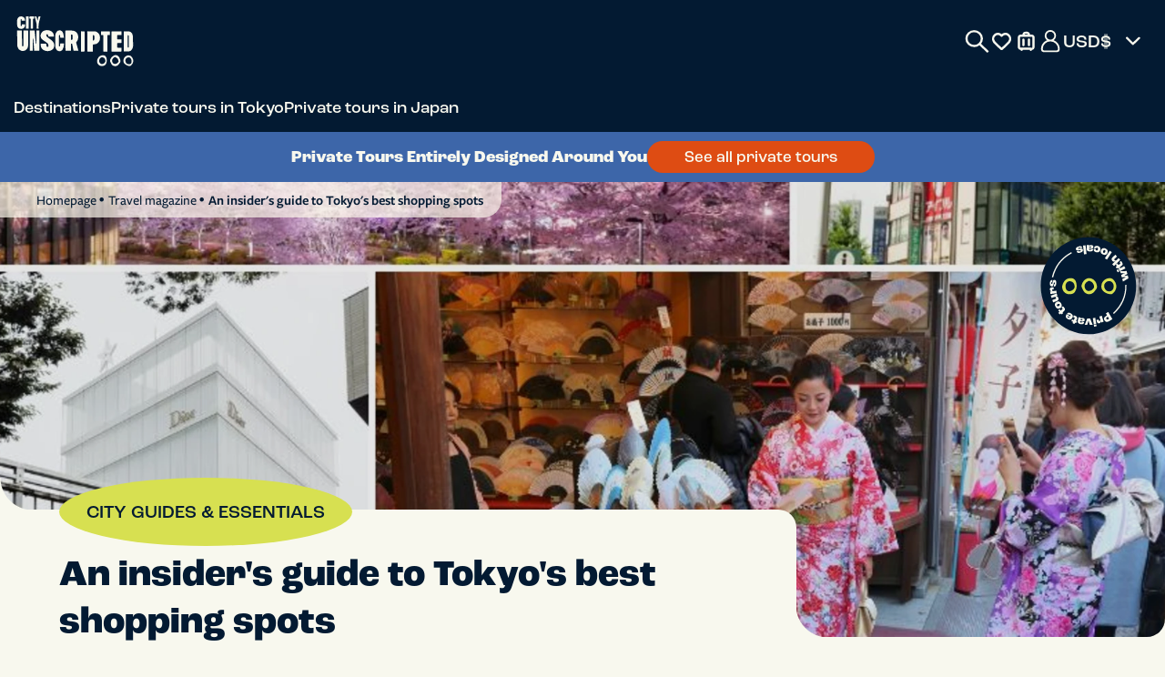

--- FILE ---
content_type: text/css
request_url: https://d3snk3ydzk0o2b.cloudfront.net/theme/_production/frontend/content-page/frontend-content-page-f28732cd68.min.css
body_size: 144305
content:
@charset "UTF-8";.article-page-hero .hero-background .breadcrumbs-section .breadcrumb-list li a,.article-page-hero .hero-background .breadcrumbs-section .breadcrumb-list li span,.article-page-hero .hero-foreground .testimonial-area,.content-page-main-block .table-of-contents-section .table-of-content-block ol li a,.content-page-main-block .table-of-contents-section .table-of-content-block ul li a,body{color:var(--color-text)}.article-page-hero,.card-experience .experience-information.with-partner .experience-price .price,.section-customer-reviews .container-l,.video-block .video-box{position:relative}.article-page-hero .custom-tours-slider{background-color:var(--color-primary-light);color:var(--color-neutral-lightest);font:700 14px roc-grotesk,sans-serif;margin:0 -15px;padding:10px 15px;text-align:center}.article-page-hero .custom-tours-slider .custom-tours-title{margin-bottom:7px}.article-page-hero .custom-tours-slider .see-all-custom-tours-btn{font:500 12px roc-grotesk,sans-serif;padding:5px 15px;text-transform:none;margin:0 auto}.article-page-hero .hero-background{height:370px;margin:0 -15px;position:relative;border-radius:0 0 20px 20px;overflow:hidden}.article-page-hero .hero-background::before{content:"";display:block;width:100%;height:100%;position:absolute;top:0;left:0;background:rgba(0,0,0,.1)}.article-page-hero .hero-background .video-block,.article-page-hero .hero-background .video-box,.explore-block .explore-block-video .video-block,.explore-block .explore-block-video .video-block .video-box,.explore-block .explore-block-video .video-block .video-box video{width:100%;height:100%}.article-page-hero .hero-background img,.article-page-hero .hero-background video,.content-page-main-block .private-tours-link .city-doodle img,.content-page-reviews-items .img-block img,.section-other-adventures .adventures-item .left-block img{width:100%;height:100%;-o-object-fit:cover;object-fit:cover}.article-page-hero .hero-background .breadcrumbs-section{position:absolute;top:0;left:0;width:-webkit-fit-content;width:-moz-fit-content;width:fit-content;max-width:94%;margin:0;background:rgba(253,247,236,.7);border-radius:0 0 20px}.article-page-hero .hero-background .breadcrumbs-section .main-breadcrumb{padding:8px 15px 8px 25px}.article-page-hero .hero-background .breadcrumbs-section .breadcrumb-list li{font:500 12px freight-sans-pro,sans-serif}.article-page-hero .hero-background .breadcrumbs-section .breadcrumb-list li.active,.breadcrumbs-section .main-breadcrumb .breadcrumb-list li.active{font-weight:600}.article-page-hero .hero-background .breadcrumbs-section .breadcrumb-list li:not(:last-child)::after{content:"•"}.article-page-hero .hero-background .stamp{width:108px;height:108px;position:absolute;top:60px;right:30px}@-webkit-keyframes rotateClockwise{from{-webkit-transform:rotate(0);transform:rotate(0)}to{-webkit-transform:rotate(360deg);transform:rotate(360deg)}}@keyframes rotateClockwise{from{-webkit-transform:rotate(0);transform:rotate(0)}to{-webkit-transform:rotate(360deg);transform:rotate(360deg)}}.article-page-hero .hero-background .stamp .rotating-text{-webkit-animation:8s linear infinite rotateClockwise;animation:8s linear infinite rotateClockwise}.article-page-hero .hero-foreground{position:relative;z-index:4;padding:38px 10px 20px;background:var(--color-neutral-lightest)}.article-page-hero .hero-foreground .hero-article-title{font:700 30px roc-grotesk,sans-serif;text-align:center;position:relative;color:var(--color-text);margin-bottom:10px}.article-page-hero .hero-foreground .hero-article-subtitle{font:500 22px roc-grotesk,sans-serif;text-align:center;margin-bottom:30px}.article-page-hero .hero-foreground .testimonial-area .author-area{font:500 18px freight-sans-pro,sans-serif;text-align:left;margin-bottom:15px}.article-page-hero .hero-foreground .testimonial-area .date-area{font:400 18px freight-sans-pro,sans-serif;text-align:right;-ms-flex-negative:0;flex-shrink:0}.article-page-hero .hero-foreground .article-category{padding:20px;font:500 16px roc-grotesk,sans-serif;text-transform:uppercase;background-color:var(--color-accent-gold);border-radius:50%;position:absolute;top:-30px;left:50%;-webkit-transform:translateX(-50%);transform:translateX(-50%);z-index:1;width:-webkit-max-content;width:-moz-max-content;width:max-content;max-width:100%;text-align:center}.content-page-reviews-items{padding:32px 45px 73px;background:url(//d3snk3ydzk0o2b.cloudfront.net/theme/frontend/_assets/images/sprites/content-page-sprite-1eb1a512b3.svg#testimonial-bg-2-mobile) center/cover no-repeat;width:349px;height:318px;font-size:15px;line-height:1.3}.content-page-reviews-items.with-image{padding:28px 45px 68px;background:url(//d3snk3ydzk0o2b.cloudfront.net/theme/frontend/_assets/images/sprites/content-page-sprite-1eb1a512b3.svg#testimonial-bg-1-mobile) center/cover no-repeat;height:487px}.content-page-reviews-items .img-block{width:143px;height:157px;clip-path:path("M110.442 150.968C101.85 159.164 90.9902 158.744 79.7343 157.112C55.9862 154.04 35.5142 143.804 18.3182 127.412C6.03024 115.748 -.113755 100.796 .0902448 83.588C.294245 41.396 27.3182 8.43201 67.8542 1.26801C94.0622 -3.44799 113.514 9.24801 126.618 29.732C154.662 73.964 148.11 114.716 110.442 150.968Z");margin:0 auto 20px;-ms-flex-negative:0;flex-shrink:0}.content-page-reviews-items .reviewer-info{font:500 18px Architects-Daughter,sans-serif;text-align:right;display:block}.btn-outline,.btn-primary{padding:10px 30px;text-transform:none}body{font:500 15px freight-sans-pro,sans-serif}.h1,.h2,.h3,.h4,.h5,.h6,h1,h2,h3,h4,h5,h6{font-family:roc-grotesk,sans-serif;font-weight:500;line-height:1.2;margin:0 0 10px}.h1,h1{font-size:30px;font-weight:700}.h2,h2{font-size:25px}.content-page-main-block .section-customer-reviews .title-box-with-button .title,.h3,.section-customer-reviews .title-box .title .title-mobile-top,h3{font-size:20px}.h4,h4{font-size:18px}.content-page-main-block .about-author-block .about-author-block-content .about-author-block-action .btn-primary,.h5,h5{font-size:16px}.h6,h6{font-size:14px}.btn-primary{border-radius:30px;font:500 18px/1 roc-grotesk,sans-serif}.btn-outline{font:500 18px/1 roc-grotesk,sans-serif;border-radius:30px}.card-experience .experience-rating:before,.content-page-main-block .content-page-aside-right-column,.content-page-main-block .experiences-row-section .content-page-experiences-slider .swiper-button-next,.content-page-main-block .experiences-row-section .content-page-experiences-slider .swiper-button-prev,.content-page-main-block .private-tours-link .private-tour-description,.favorite-article-icon-box .favorite-article-checked::after,.favorite-article-icon-box .favorite-experience-checked::after,.favorite-article-icon-box .favorite-suggested-product-checked::after,.favorite-experience-icon-box .favorite-article-checked::after,.favorite-experience-icon-box .favorite-experience-checked::after,.favorite-experience-icon-box .favorite-suggested-product-checked::after,.favorite-suggested-product-icon-box .favorite-article-checked::after,.favorite-suggested-product-icon-box .favorite-experience-checked::after,.favorite-suggested-product-icon-box .favorite-suggested-product-checked::after,.klaviyo-signup-form .form-group-checkbox .checkbox-input,.klaviyo-video-signup-section .video-container .video-player.no-display,.section-content-table-info .content-info-accordion .accordion-content .accordion-content-item:last-child::after,.section-content-table-info .content-info-block-desktop,.section-customer-reviews .title-box .description,.section-customer-reviews .title-box .title-desktop{display:none}.content-page-main-block .private-tours-link{padding:10px 15px;background-color:var(--color-primary);position:relative;overflow:hidden;color:var(--color-neutral-lightest);position:sticky;top:var(--nav-bar-height);z-index:10}.content-page-main-block .private-tours-link .private-tour-title{font:700 18px roc-grotesk,sans-serif;color:var(--color-neutral-lightest);position:relative;z-index:1;margin-bottom:25px}.content-page-main-block .private-tours-link .private-tour-title span{display:block;width:42%}.content-page-main-block .private-tours-link .decore-arrow{display:block;width:120px;height:1.5px;position:relative;border-radius:3px;background-color:var(--color-neutral-lightest)}.content-page-main-block .private-tours-link .decore-arrow:after,.content-page-main-block .private-tours-link .decore-arrow:before{content:"";display:block;width:5px;height:1.5px;border-radius:3px;position:absolute;top:-2px;right:0;-webkit-transform:rotate(45deg);transform:rotate(45deg);background-color:inherit}.content-page-main-block .private-tours-link .decore-arrow:after{-webkit-transform:rotate(-45deg);transform:rotate(-45deg);top:auto;bottom:-2px}.content-page-main-block .private-tours-link .city-doodle{position:absolute;top:0;right:-20px;opacity:.3;width:50%;height:100%;overflow:hidden;max-width:485px}.content-page-main-block .private-tours-link .btn-primary{font:500 16px roc-grotesk,sans-serif;text-transform:none;padding:5px 18px;margin:-20px 0 0 auto;position:relative;z-index:1}.content-page-main-block .private-tours-link .btn-primary:hover{color:var(--color-primary);background-color:var(--color-neutral-lightest)}.content-page-main-block .split-layout h2,.content-page-main-block .split-layout h3,.content-page-main-block .text_box-section h2,.content-page-main-block .text_box-section h3{font-weight:700}.content-page-main-block .split-layout a,.content-page-main-block .text_box-section a{color:var(--color-text);text-decoration:underline;font-style:italic;font-weight:600;-webkit-transition:-webkit-text-decoration .3s linear;transition:text-decoration .3s linear;transition:text-decoration .3s linear,-webkit-text-decoration .3s linear}.content-page-main-block .split-layout a:hover,.content-page-main-block .text_box-section a:hover,.klaviyo-signup-form .form-group-checkbox .checkbox-label .privacy-link:hover{text-decoration:none}.content-page-main-block .text_box-section{margin:12px 0;font-size:15px;line-height:1.4;color:var(--color-text)}.content-page-main-block .text_box-section .section-content-box{max-width:700px;margin:0 auto}.content-page-main-block .text_box-section .content-page-container,.section-social-links .content-page-container{-webkit-box-align:start;-ms-flex-align:start;align-items:flex-start}.content-page-main-block .about-author-block,.content-page-main-block .table-of-contents-section,.top-tip-box-section{margin:30px 0}.content-page-main-block .table-of-contents-section .table-of-content-block{padding:0 10px;color:var(--color-text)}.content-page-main-block .table-of-contents-section .table-of-content-block .table-of-content-title-block{display:-webkit-box;display:-ms-flexbox;display:flex;-webkit-box-align:center;-ms-flex-align:center;align-items:center;gap:20px;-webkit-box-pack:center;-ms-flex-pack:center;justify-content:center;cursor:pointer}.content-page-featured-section .features-section .features-list .feature-item:last-child,.content-page-main-block .split-layout .text-block p:last-child,.content-page-main-block .table-of-contents-section .table-of-content-block .table-of-content-title-block .table-of-content-title,.section-content-table-info .content-info-accordion .content-info-accordion-item:last-child,.section-content-table-info .title-block .title{margin-bottom:0}.content-page-main-block .table-of-contents-section .table-of-content-block .table-of-content-title-block .chevron{-ms-flex-negative:0;flex-shrink:0;display:block;content:"";width:22px;height:10px;-webkit-mask:url(//d3snk3ydzk0o2b.cloudfront.net/theme/frontend/_assets/images/sprites/content-page-sprite-1eb1a512b3.svg#chevron) center/cover no-repeat;mask:url(//d3snk3ydzk0o2b.cloudfront.net/theme/frontend/_assets/images/sprites/content-page-sprite-1eb1a512b3.svg#chevron) center/cover no-repeat;background-color:var(--color-text)}.content-page-main-block .table-of-contents-section .table-of-content-block .table-of-content-list,.section-content-table-info .content-info-accordion .accordion-content{overflow:hidden;height:0;-webkit-transition:height .3s linear;transition:height .3s linear}.content-page-main-block .table-of-contents-section .table-of-content-block ol,.content-page-main-block .table-of-contents-section .table-of-content-block ul{display:-webkit-box;display:-ms-flexbox;display:flex;-webkit-box-orient:vertical;-webkit-box-direction:normal;-ms-flex-direction:column;flex-direction:column;gap:5px;margin:0;padding:15px 0 0 20px;line-height:1.4}.content-page-main-block .table-of-contents-section .table-of-content-block ol li a:hover,.content-page-main-block .table-of-contents-section .table-of-content-block ul li a:hover,.section-hosts .card-host-info:hover .btn-view{color:var(--color-accent-gold)}.content-page-main-block .image-section-wrapp{margin:20px auto;padding:24px 16px 10px;background-color:var(--color-white);border-radius:15px;-webkit-box-shadow:0 4px 4px 0 rgba(0,0,0,.25);box-shadow:0 4px 4px 0 rgba(0,0,0,.25);max-width:500px;width:100%}.content-page-main-block .image-section-wrapp .image-section,.content-page-main-block .image-section-wrapp .image-section .video-box,.host-details-popup .popup-wrapper,.how-personalization-works__header,.klaviyo-image-signup-section .form-inputs-wrapper,.klaviyo-video-signup-section .form-inputs-wrapper,.simple-log-in .form-group,.user-setting-block{width:100%}.content-page-main-block .image-section-wrapp .image-section img,.content-page-main-block .image-section-wrapp .image-section video{display:block;width:100%;height:100%;-o-object-fit:cover;object-fit:cover;min-height:204px;max-height:400px}.content-page-main-block .image-section-wrapp .image-section video{max-width:100%;margin-left:auto;margin-right:auto;display:block}.content-page-main-block .image-block-video .youtube-video-description,.content-page-main-block .image-section-wrapp .photo-credit-text{font:500 14px Architects-Daughter,sans-serif;margin:10px 0 0}.content-page-main-block .split-layout{margin:30px 0;color:var(--color-text)}.content-page-main-block .split-layout .content-page-container{display:-webkit-box;display:-ms-flexbox;display:flex;-ms-flex-wrap:wrap;flex-wrap:wrap;-webkit-box-pack:center;-ms-flex-pack:center;justify-content:center;-webkit-box-align:center;-ms-flex-align:center;align-items:center;gap:30px}.content-page-main-block .split-layout.right .content-page-container{-webkit-box-orient:horizontal;-webkit-box-direction:reverse;-ms-flex-direction:row-reverse;flex-direction:row-reverse}.content-page-main-block .split-layout.bottom .content-page-container{-webkit-box-orient:vertical;-webkit-box-direction:normal;-ms-flex-direction:column;flex-direction:column}.content-page-main-block .split-layout .image-section-wrapp{margin:0;-ms-flex-negative:0;flex-shrink:0;max-width:650px}.content-page-main-block .split-layout .text-block{line-height:1.4}.content-page-main-block .split-layout .text-block .subtitle{margin-bottom:15px}.content-page-main-block .split-layout .text-block p{margin:0 0 16px}.content-page-main-block .section-top-tips-list{padding:30px 10px}.content-page-main-block .section-top-tips-list .top-tips-list-box .top-tips-list-title{width:-webkit-fit-content;width:-moz-fit-content;width:fit-content;margin:0 auto 20px;text-align:center}.content-page-main-block .about-author-block .about-author-block-content .about-author-block-text .description,.content-page-main-block .experiences-row-section .title-block .description,.content-page-main-block .section-top-tips-list .top-tips-list-box .description,.highlight_box-section p,.host-details-popup .reviews-quote-box .card-quote blockquote,.klaviyo-image-signup-section.side-section,.section-customer-reviews .title-box .description,.top-tip-box-section .top-tip-box-content p{margin:0}.content-page-main-block .section-top-tips-list .top-tips-list-box .top-tips-list{display:-webkit-box;display:-ms-flexbox;display:flex;-webkit-box-orient:vertical;-webkit-box-direction:normal;-ms-flex-direction:column;flex-direction:column;gap:20px}.content-page-main-block .section-top-tips-list .top-tips-list-box .top-tips-list .top-tips-list-item{display:-webkit-box;display:-ms-flexbox;display:flex;-webkit-box-align:center;-ms-flex-align:center;align-items:center;gap:20px}.content-page-main-block .section-top-tips-list .top-tips-list-box .icon-number{content:"";display:block;width:44px;height:47px;-ms-flex-negative:0;flex-shrink:0}.content-page-main-block .section-top-tips-list .top-tips-list-box .icon-number.number-1{background:url(//d3snk3ydzk0o2b.cloudfront.net/theme/frontend/_assets/images/sprites/content-page-sprite-1eb1a512b3.svg#number-1) center/cover no-repeat}.content-page-main-block .section-top-tips-list .top-tips-list-box .icon-number.number-2{background:url(//d3snk3ydzk0o2b.cloudfront.net/theme/frontend/_assets/images/sprites/content-page-sprite-1eb1a512b3.svg#number-2) center/cover no-repeat}.content-page-main-block .section-top-tips-list .top-tips-list-box .icon-number.number-3{background:url(//d3snk3ydzk0o2b.cloudfront.net/theme/frontend/_assets/images/sprites/content-page-sprite-1eb1a512b3.svg#number-3) center/cover no-repeat}.content-page-main-block .section-top-tips-list .top-tips-list-box .icon-number.number-4{background:url(//d3snk3ydzk0o2b.cloudfront.net/theme/frontend/_assets/images/sprites/content-page-sprite-1eb1a512b3.svg#number-4) center/cover no-repeat}.content-page-main-block .section-top-tips-list .top-tips-list-box .icon-number.number-5{background:url(//d3snk3ydzk0o2b.cloudfront.net/theme/frontend/_assets/images/sprites/content-page-sprite-1eb1a512b3.svg#number-5) center/cover no-repeat}.content-page-main-block .section-top-tips-list .top-tips-list-box .icon-number.number-6{background:url(//d3snk3ydzk0o2b.cloudfront.net/theme/frontend/_assets/images/sprites/content-page-sprite-1eb1a512b3.svg#number-6) center/cover no-repeat}.content-page-main-block .content-try-with-local .content-title-block,.content-page-main-block .section-top-tips-list .top-tips-list-box .top-tips-list-text{display:-webkit-box;display:-ms-flexbox;display:flex;-webkit-box-orient:vertical;-webkit-box-direction:normal;-ms-flex-direction:column;flex-direction:column;gap:10px}.content-page-main-block .framed_box-section,.content-page-main-block .image-block-video{margin:20px 0}.content-page-main-block .framed_box-section .section-content-box{border:2px solid var(--color-primary);border-radius:30px;padding:25px 20px}.content-page-main-block .image-block-video .image-block-video-box{padding:24px 16px 10px;background-color:var(--color-white);border-radius:15px;-webkit-box-shadow:0 4px 4px 0 rgba(0,0,0,.25);box-shadow:0 4px 4px 0 rgba(0,0,0,.25);min-height:427px}.content-page-main-block .experiences-row-section,.content-page-main-block .section-content-page-reviews,.host-details-popup .gallery-box.container-l,.section-other-adventures{padding:30px 0}.content-page-main-block .experiences-row-section .content-page-container,.section-other-adventures .container-l{padding:0}.content-page-main-block .experiences-row-section .title-block{color:var(--color-text);font-size:15px}.content-page-main-block .experiences-row-section .title-block .title{margin-bottom:5px;font-size:22px}.content-page-main-block .experiences-row-section .content-page-experiences-slider{padding:20px 15px 30px;margin:0 -15px}.content-page-main-block .experiences-row-section .content-page-experiences-slider .swiper-slide{display:-webkit-box;display:-ms-flexbox;display:flex;-webkit-box-pack:center;-ms-flex-pack:center;justify-content:center}.content-page-main-block .experiences-row-section .content-page-experiences-slider .swiper-pagination{bottom:0}.content-page-main-block .experiences-row-section .content-page-experiences-slider .swiper-pagination .swiper-pagination-bullet{background:var(--color-supportive);opacity:.8}.content-page-main-block .experiences-row-section .content-page-experiences-slider .swiper-pagination .swiper-pagination-bullet-active{background:var(--color-primary);opacity:1}.content-page-main-block .section-customer-reviews,.content-page-main-block .section-other-adventures{margin:0 -15px}.content-page-main-block .section-customer-reviews .title-box-with-button{display:-webkit-box;display:-ms-flexbox;display:flex;-webkit-box-orient:vertical;-webkit-box-direction:normal;-ms-flex-direction:column;flex-direction:column;-webkit-box-align:center;-ms-flex-align:center;align-items:center;width:-webkit-fit-content;width:-moz-fit-content;width:fit-content;margin:0 auto 20px}.content-page-main-block .section-customer-reviews .title-box-with-button .btn-primary{min-width:-webkit-fit-content;min-width:-moz-fit-content;min-width:fit-content;font-size:12px;padding:5px 10px}.content-page-main-block .content-try-with-local{line-height:1.4;padding:30px 0 15px}.content-page-main-block .content-try-with-local .content-page-container{position:relative;min-height:240px;z-index:1}.content-page-main-block .content-try-with-local .content-page-container::before{content:"";display:block;width:124px;height:156px;-webkit-mask:url(//d3snk3ydzk0o2b.cloudfront.net/theme/frontend/_assets/images/sprites/content-page-sprite-1eb1a512b3.svg#direction-icon) center/cover no-repeat;mask:url(//d3snk3ydzk0o2b.cloudfront.net/theme/frontend/_assets/images/sprites/content-page-sprite-1eb1a512b3.svg#direction-icon) center/cover no-repeat;background-color:var(--color-primary-light);position:absolute;bottom:0;left:-15px;z-index:-1}.content-page-main-block .content-try-with-local .content-title-block .title{text-align:center;margin-bottom:0}.content-page-main-block .content-try-with-local .content-title-block .description{margin:0 0 0 115px}.content-page-main-block .content-try-with-local .content-title-block .btn-primary{margin-left:auto}.content-page-main-block .section-ready-to-plan .content-page-container{position:relative;padding:40px 0 30px;z-index:1;margin-left:0}.content-page-main-block .section-ready-to-plan .decore-img{content:"";display:block;width:371px;height:139px;background-color:var(--color-accent-rose);-webkit-mask:url(//d3snk3ydzk0o2b.cloudfront.net/theme/frontend/_assets/images/sprites/content-page-sprite-1eb1a512b3.svg#dashed-line-with-heart) center/cover no-repeat;mask:url(//d3snk3ydzk0o2b.cloudfront.net/theme/frontend/_assets/images/sprites/content-page-sprite-1eb1a512b3.svg#dashed-line-with-heart) center/cover no-repeat;position:absolute;bottom:0;left:50%;-webkit-transform:translateX(-50%);transform:translateX(-50%);z-index:-1}.content-page-main-block .section-ready-to-plan .title-block{max-width:315px;margin:0 auto}.content-page-main-block .section-ready-to-plan .title-block .title{margin-bottom:50px;color:var(--color-text);font-weight:700}.content-page-main-block .section-ready-to-plan .title-block .btn-primary,.g-recaptcha{margin:0 auto}.content-page-main-block .section-content-page-reviews .content-page-reviews-list{display:-webkit-box;display:-ms-flexbox;display:flex;-webkit-box-orient:vertical;-webkit-box-direction:normal;-ms-flex-direction:column;flex-direction:column;-webkit-box-align:center;-ms-flex-align:center;align-items:center;gap:30px}.content-page-main-block .about-author-block .about-author-block-content{display:grid;grid-template-areas:"a b" "c c";gap:18px;padding:20px;background-color:var(--color-supportive);border-radius:30px}.content-page-main-block .about-author-block .about-author-block-content .about-author-block-img{padding:5px;width:97px;grid-area:a;background-color:var(--color-white);border-radius:3px;overflow:hidden;height:-webkit-fit-content;height:-moz-fit-content;height:fit-content;-webkit-box-shadow:0 4px 4px 0 rgba(0,0,0,.25);box-shadow:0 4px 4px 0 rgba(0,0,0,.25)}.content-page-main-block .about-author-block .about-author-block-content .about-author-block-img img{width:100%;height:70px;-o-object-fit:cover;object-fit:cover;display:block}.content-page-main-block .about-author-block .about-author-block-content .about-author-block-img .author-name{margin-top:5px;display:block;text-align:center;font:500 17px Architects-Daughter,sans-serif}.content-page-main-block .about-author-block .about-author-block-content .about-author-block-text{grid-area:b;display:-webkit-box;display:-ms-flexbox;display:flex;-webkit-box-orient:vertical;-webkit-box-direction:normal;-ms-flex-direction:column;flex-direction:column;gap:7px}.content-page-main-block .about-author-block .about-author-block-content .about-author-block-text .title{font-size:22px;margin:0}.content-page-main-block .about-author-block .about-author-block-content .about-author-block-action{grid-area:c}@media screen and (min-width:560px){.content-page-main-block .about-author-block .about-author-block-content .about-author-block-action .btn-primary{font-size:18px}}.content-page-main-block .quit-popup{overflow:auto;height:100vh;position:fixed;top:0;left:0;width:100%;z-index:10005;background-color:rgba(0,0,0,.5)}.content-page-main-block .quit-popup-wrapper{width:-webkit-fit-content;width:-moz-fit-content;width:fit-content;padding:23px 23px 35px;border-radius:18px;background:var(--color-primary);top:5%;margin:0 auto 20%;position:relative}.content-page-main-block .quit-popup .header-wrapper{display:-webkit-box;display:-ms-flexbox;display:flex;-webkit-box-pack:end;-ms-flex-pack:end;justify-content:flex-end;margin-bottom:15px}.content-page-main-block .quit-popup .header-wrapper .close-btn{background:0 0;border:none;color:var(--color-neutral-lightest)}.content-page-main-block .quit-popup .content-wrapper{color:var(--color-white);display:-webkit-box;display:-ms-flexbox;display:flex;-webkit-box-orient:vertical;-webkit-box-direction:normal;-ms-flex-direction:column;flex-direction:column;-webkit-box-align:center;-ms-flex-align:center;align-items:center;gap:10px}.content-page-main-block .quit-popup .content-wrapper .title{max-width:226px;font-size:20px;text-align:center;margin:0}.content-page-main-block .quit-popup .content-wrapper .city-title{text-align:center;font-family:roc-grotesk,sans-serif;font-size:28px;font-weight:700}.content-page-main-block .quit-popup .content-wrapper .btn-primary{font-size:15px}.content-page-main-block .quit-popup .quit-icon{display:block;background:url(//d3snk3ydzk0o2b.cloudfront.net/theme/frontend/_assets/images/sprites/content-page-sprite-1eb1a512b3.svg#quit-popup-icon) center/cover no-repeat;position:absolute;bottom:0;left:20px;width:205px;height:172px}.content-page-featured-section{height:620px;position:relative;background-size:cover;background-position:center;background-repeat:no-repeat;display:-webkit-box;display:-ms-flexbox;display:flex;-webkit-box-align:center;-ms-flex-align:center;align-items:center;-webkit-box-pack:center;-ms-flex-pack:center;justify-content:center;padding:50px 0;margin:0 -15px;overflow:hidden}.content-page-featured-section .content-overlay{width:300px;margin:0 auto;position:relative;-webkit-box-shadow:0 8px 32px rgba(0,0,0,.12);box-shadow:0 8px 32px rgba(0,0,0,.12);display:-webkit-box;display:-ms-flexbox;display:flex;-webkit-box-orient:vertical;-webkit-box-direction:normal;-ms-flex-direction:column;flex-direction:column}.content-page-featured-section .content-container{display:-webkit-box;display:-ms-flexbox;display:flex;-webkit-box-orient:vertical;-webkit-box-direction:normal;-ms-flex-direction:column;flex-direction:column;position:relative}.content-page-featured-section .content-section{background-color:var(--white);border-radius:16px 16px 0 0;padding:20px 20px 10px;text-align:left}.content-page-featured-section .content-section .content-title{font-size:22px;font-weight:600;color:var(--color-primary);margin-bottom:12px;line-height:30px;letter-spacing:0}.content-page-featured-section .content-section .content-description{font-size:15px;font-weight:400;color:var(--color-text);margin-bottom:24px;line-height:25px;letter-spacing:0}.content-page-featured-section .content-section .btn-outline{border:2px solid var(--color-primary);min-width:-webkit-fit-content;min-width:-moz-fit-content;min-width:fit-content;width:-webkit-fit-content;width:-moz-fit-content;width:fit-content;border-radius:30px}.content-page-featured-section .features-section{background-color:var(--white);border-radius:0 0 16px 16px;padding:10px 20px 22px}.content-page-featured-section .features-section .features-list{list-style:none;margin:0;padding:0}.content-page-featured-section .features-section .features-list .feature-item{display:-webkit-box;display:-ms-flexbox;display:flex;-webkit-box-align:center;-ms-flex-align:center;align-items:center;-webkit-box-pack:start;-ms-flex-pack:start;justify-content:flex-start;gap:10px;margin-bottom:16px;font-size:15px;font-weight:400;line-height:20px;color:var(--color-text)}.content-page-featured-section .features-section .features-list .feature-item .feature-icon{width:40px;height:40px;background-color:var(--color-accent-gold);border-radius:50%;display:-webkit-box;display:-ms-flexbox;display:flex;-webkit-box-align:center;-ms-flex-align:center;align-items:center;-webkit-box-pack:center;-ms-flex-pack:center;justify-content:center;-ms-flex-negative:0;flex-shrink:0}.content-page-featured-section .features-section .features-list .feature-item .feature-icon.lock-icon{background:url(//d3snk3ydzk0o2b.cloudfront.net/theme/frontend/_assets/images/sprites/content-page-sprite-1eb1a512b3.svg#lock-icon) center/42px no-repeat}.content-page-featured-section .features-section .features-list .feature-item .feature-icon.person-icon{background:url(//d3snk3ydzk0o2b.cloudfront.net/theme/frontend/_assets/images/sprites/content-page-sprite-1eb1a512b3.svg#person-icon) center/42px no-repeat}.content-page-featured-section .features-section .features-list .feature-item .feature-icon.rating-icon{background:url(//d3snk3ydzk0o2b.cloudfront.net/theme/frontend/_assets/images/sprites/content-page-sprite-1eb1a512b3.svg#star-icon) center/42px no-repeat}.how-personalization-works.theme-light,.how-personalization-works.theme-light .card-number{background-color:var(--color-neutral-lightest)}.content-page-featured-section .features-section .features-list .feature-item .feature-text{line-height:1.3;color:var(--color-primary);width:100%}.how-personalization-works{padding:40px 0;-webkit-transition:.3s;transition:.3s;margin:0 -15px}.how-personalization-works .btn-primary{margin-top:10px}.how-personalization-works .content-page-container{gap:10px;display:-webkit-box;display:-ms-flexbox;display:flex;-webkit-box-orient:vertical;-webkit-box-direction:normal;-ms-flex-direction:column;flex-direction:column;-webkit-box-align:center;-ms-flex-align:center;align-items:center}.how-personalization-works.theme-light{color:var(--color-text)}.how-personalization-works.theme-light .decore{background-color:var(--color-text)}.how-personalization-works.theme-dark,.how-personalization-works.theme-dark .card-number{background-color:var(--color-supportive)}.how-personalization-works.theme-dark{color:var(--color-text)}.how-personalization-works.theme-dark .decore{background-color:var(--color-white)}.how-personalization-works__title{font-weight:600;font-size:22px;line-height:100%;letter-spacing:0;text-align:center;margin:10px 0}.how-personalization-works__description{font-weight:500;font-size:15px;line-height:24px;letter-spacing:0;text-align:center;margin:2px 0}.how-personalization-works__cards-wrapper{display:-webkit-box;display:-ms-flexbox;display:flex;-webkit-box-orient:vertical;-webkit-box-direction:normal;-ms-flex-direction:column;flex-direction:column;-webkit-box-pack:start;-ms-flex-pack:start;justify-content:flex-start;-webkit-box-align:center;-ms-flex-align:center;align-items:center;gap:16px}.how-personalization-works__card{display:-webkit-box;display:-ms-flexbox;display:flex;-webkit-box-orient:vertical;-webkit-box-direction:normal;-ms-flex-direction:column;flex-direction:column;-webkit-box-pack:start;-ms-flex-pack:start;justify-content:flex-start;-webkit-box-align:center;-ms-flex-align:center;align-items:center;gap:2px}.how-personalization-works__card-icon-wrapper{position:relative;width:110px;height:110px}.how-personalization-works__card-icon-wrapper .card-icon{width:105px;height:105px;-ms-flex-negative:0;flex-shrink:0;grid-row:2;grid-column:1;margin:0 auto}.explore-block .explore-block-img .icon-custom,.full-screen-image-block .full-screen-image img,.how-personalization-works__card-icon-wrapper .card-icon img,.how-personalization-works__card-icon-wrapper .card-icon svg{width:100%;height:100%;-o-object-fit:contain;object-fit:contain}.how-personalization-works__card-icon-wrapper .card-number{position:absolute;bottom:12px;right:5px;width:40px;height:44px;display:-webkit-box;display:-ms-flexbox;display:flex;-webkit-box-align:center;-ms-flex-align:center;align-items:center;-webkit-box-pack:center;-ms-flex-pack:center;justify-content:center;-webkit-mask:url(//d3snk3ydzk0o2b.cloudfront.net/theme/frontend/_assets/images/sprites/content-page-sprite-1eb1a512b3.svg#card-number-bg) center/cover no-repeat;mask:url(//d3snk3ydzk0o2b.cloudfront.net/theme/frontend/_assets/images/sprites/content-page-sprite-1eb1a512b3.svg#card-number-bg) center/cover no-repeat}.how-personalization-works__card-icon-wrapper .card-number .decore{display:block;width:20px;height:24px;-webkit-mask-size:cover!important;mask-size:cover!important;-ms-flex-negative:0;flex-shrink:0}.how-personalization-works__card-icon-wrapper .card-number .decore.number-1{mask:url(//d3snk3ydzk0o2b.cloudfront.net/theme/frontend/_assets/images/sprites/section-personalization-sprite-6b53902191.svg#number-1) center no-repeat;-webkit-mask:url(//d3snk3ydzk0o2b.cloudfront.net/theme/frontend/_assets/images/sprites/section-personalization-sprite-6b53902191.svg#number-1) center no-repeat}.how-personalization-works__card-icon-wrapper .card-number .decore.number-2{mask:url(//d3snk3ydzk0o2b.cloudfront.net/theme/frontend/_assets/images/sprites/section-personalization-sprite-6b53902191.svg#number-2) center no-repeat;-webkit-mask:url(//d3snk3ydzk0o2b.cloudfront.net/theme/frontend/_assets/images/sprites/section-personalization-sprite-6b53902191.svg#number-2) center no-repeat}.how-personalization-works__card-icon-wrapper .card-number .decore.number-3{mask:url(//d3snk3ydzk0o2b.cloudfront.net/theme/frontend/_assets/images/sprites/section-personalization-sprite-6b53902191.svg#number-3) center no-repeat;-webkit-mask:url(//d3snk3ydzk0o2b.cloudfront.net/theme/frontend/_assets/images/sprites/section-personalization-sprite-6b53902191.svg#number-3) center no-repeat}.how-personalization-works__card-title{font-size:12px;line-height:24px;letter-spacing:0;text-align:center;margin:0}.klaviyo-image-signup-section,.klaviyo-video-signup-section{position:relative;margin:0 -15px}.klaviyo-video-signup-section .video-container,.klaviyo-video-signup-section .video-container .video-preview{position:relative;width:100%;max-height:50vh;overflow:hidden}.klaviyo-video-signup-section .video-container .video-preview .video-preview-image{width:100%;height:100%;max-height:50vh;-o-object-fit:cover;object-fit:cover;display:block}.klaviyo-video-signup-section .video-container .play-button{position:absolute;top:50%;left:50%;-webkit-transform:translate(-50%,-50%);transform:translate(-50%,-50%);cursor:pointer;-webkit-transition:opacity .3s,-webkit-transform .3s;transition:transform .3s,opacity .3s,-webkit-transform .3s;z-index:1;width:auto;height:auto}.klaviyo-video-signup-section .video-container .play-button:hover{-webkit-transform:translate(-50%,-50%) scale(1.1);transform:translate(-50%,-50%) scale(1.1);opacity:.8}.klaviyo-video-signup-section .video-container .play-button .play-button-svg{width:60px;height:60px}.klaviyo-video-signup-section .video-container .video-player{width:100%;height:100%;max-height:70vh;-o-object-fit:cover;object-fit:cover;display:block}.klaviyo-video-signup-section .klaviyo-form{width:100%;max-width:none!important}.klaviyo-image-signup-section .klaviyo-form [data-testid=form-row],.klaviyo-video-signup-section .klaviyo-form [data-testid=form-row]{gap:10px}.klaviyo-image-signup-section .klaviyo-form [data-testid=form-row] button,.klaviyo-video-signup-section .klaviyo-form [data-testid=form-row] button{background-color:var(--color-accent-gold,#d7e051)!important;color:var(--color-text)!important;border:none!important;height:auto!important;padding:10px 20px!important;border-radius:20px!important;font-size:16px!important;font-weight:400!important;cursor:pointer!important;position:relative;-webkit-transition:background-color .3s!important;transition:background-color .3s!important}.klaviyo-image-signup-section .klaviyo-form [data-testid=form-row] button:hover,.klaviyo-video-signup-section .klaviyo-form [data-testid=form-row] button:hover{background:var(--color-primary)!important}.klaviyo-video-signup-section .klaviyo-form [data-testid=form-row] input[type=email]{-webkit-box-flex:1!important;-ms-flex:1!important;flex:1!important;background-color:var(--color-supportive)!important;color:var(--color-primary)!important;padding:7px 18px!important;border-radius:20px!important;font-size:15px!important;-webkit-transition:border-color .3s!important;transition:border-color .3s!important;font-weight:500!important;border:none!important}.klaviyo-video-signup-section .klaviyo-form [data-testid=form-row] input[type=email]::-webkit-input-placeholder{color:var(--color-text)!important;font-weight:500!important}.klaviyo-video-signup-section .klaviyo-form [data-testid=form-row] input[type=email]::-moz-placeholder{color:var(--color-text)!important;font-weight:500!important}.klaviyo-video-signup-section .klaviyo-form [data-testid=form-row] input[type=email]:-ms-input-placeholder{color:var(--color-text)!important;font-weight:500!important}.klaviyo-video-signup-section .klaviyo-form [data-testid=form-row] input[type=email]::-ms-input-placeholder{color:var(--color-text)!important;font-weight:500!important}.klaviyo-video-signup-section .klaviyo-form [data-testid=form-row] input[type=email]::placeholder{color:var(--color-text)!important;font-weight:500!important}.klaviyo-video-signup-section .signup-form-container{position:relative;background:-webkit-gradient(linear,left top,left bottom,from(rgba(253,247,236,0)),color-stop(15%,rgba(253,247,236,.8)),color-stop(30%,#fdf7ec));background:linear-gradient(180deg,rgba(253,247,236,0) 0,rgba(253,247,236,.8) 15%,#fdf7ec 30%);margin:-70px 0 0;padding:130px 20px 40px;z-index:2;display:-webkit-box;display:-ms-flexbox;display:flex;-webkit-box-pack:center;-ms-flex-pack:center;justify-content:center;-webkit-box-align:center;-ms-flex-align:center;align-items:center;width:100%}@media (min-width:768px){.klaviyo-video-signup-section .klaviyo-form [data-testid=form-row] button{border-radius:90px!important;padding:17px 45px!important;font-size:20px!important}.klaviyo-video-signup-section .klaviyo-form [data-testid=form-row] input[type=email]{padding:17px 45px!important;border-radius:90px!important;font-size:20px!important}.klaviyo-video-signup-section .klaviyo-form [data-testid=form-row] input[type=email]::-webkit-input-placeholder{font-size:20px!important}.klaviyo-video-signup-section .klaviyo-form [data-testid=form-row] input[type=email]::-moz-placeholder{font-size:20px!important}.klaviyo-video-signup-section .klaviyo-form [data-testid=form-row] input[type=email]:-ms-input-placeholder{font-size:20px!important}.klaviyo-video-signup-section .klaviyo-form [data-testid=form-row] input[type=email]::-ms-input-placeholder{font-size:20px!important}.klaviyo-video-signup-section .klaviyo-form [data-testid=form-row] input[type=email]::placeholder{font-size:20px!important}.klaviyo-video-signup-section .signup-form-container{margin:-100px -10px 0;padding:100px 30px 40px}}.klaviyo-image-signup-section .form-title,.klaviyo-video-signup-section .form-title{font-size:22px;font-weight:600;line-height:30px;color:var(--color-text);margin-bottom:18px;text-align:left;display:block;width:100%}.klaviyo-video-signup-section .klaviyo-signup-form{display:-webkit-box;display:-ms-flexbox;display:flex;-webkit-box-orient:vertical;-webkit-box-direction:normal;-ms-flex-direction:column;flex-direction:column;-webkit-box-align:center;-ms-flex-align:center;align-items:center;width:100%;margin-top:-50px}@media (min-width:1024px){.klaviyo-video-signup-section .video-container .play-button .play-button-svg{width:96px;height:96px}.klaviyo-video-signup-section .signup-form-container{margin:-120px -10px 0;padding:120px 30px 40px}.klaviyo-video-signup-section .klaviyo-signup-form{margin-top:-70px}}.klaviyo-signup-form .form-group-checkbox{padding:10px 13px;background:rgba(200,190,160,.6);border-radius:20px;width:100%;-webkit-transition:.3s;transition:.3s;margin-top:12px}.klaviyo-signup-form .form-group-checkbox .checkbox-label{font-weight:400;position:relative;padding-left:32px;font-size:14.4px;cursor:pointer;display:inline-block}.klaviyo-signup-form .form-group-checkbox .checkbox-label .privacy-link{text-decoration:underline;-webkit-transition:color .3s linear,-webkit-text-decoration .3s linear;transition:color .3s linear,text-decoration .3s linear,-webkit-text-decoration .3s linear}.klaviyo-signup-form .form-group-checkbox .checkbox-label::before{content:"";position:absolute;top:2px;left:0;width:15px;height:15px;border-radius:50%;border:1px solid var(--color-neutral-lightest);background:var(--color-neutral-lightest)}.klaviyo-signup-form .form-group-checkbox .checkbox-label::after{position:absolute;top:0;left:0;display:none;width:21px;height:20px;content:"";background-color:var(--color-primary);-webkit-mask:url(//d3snk3ydzk0o2b.cloudfront.net/theme/frontend/_assets/images/sprites/footer-sprite-59c1f4032c.svg#icon-check) no-repeat center;mask:url(//d3snk3ydzk0o2b.cloudfront.net/theme/frontend/_assets/images/sprites/footer-sprite-59c1f4032c.svg#icon-check) no-repeat center;-webkit-mask-size:contain;mask-size:contain}.klaviyo-signup-form .form-group-checkbox .checkbox-input:checked+.checkbox-label::after,.section-customer-reviews .title-box .title span{display:block}.klaviyo-signup-form .form-group-checkbox .checkbox-input:checked+.checkbox-label::before{background-color:var(--color-neutral-lightest);border:1px solid var(--color-neutral-lightest)}.klaviyo-image-signup-section .klaviyo-form{width:100%;max-width:none!important;padding:0!important}.klaviyo-image-signup-section .klaviyo-form [data-testid=form-row] input[type=email]{-webkit-box-flex:1!important;-ms-flex:1!important;flex:1!important;background-color:var(--white)!important;padding:7px 18px!important;border-radius:20px!important;font-size:15px!important;-webkit-transition:border-color .3s!important;transition:border-color .3s!important;font-weight:500!important;border:none!important;color:var(--color-text)!important}.klaviyo-image-signup-section .klaviyo-form [data-testid=form-row] input[type=email]::-webkit-input-placeholder{color:var(--color-text)!important;font-weight:500!important}.klaviyo-image-signup-section .klaviyo-form [data-testid=form-row] input[type=email]::-moz-placeholder{color:var(--color-text)!important;font-weight:500!important}.klaviyo-image-signup-section .klaviyo-form [data-testid=form-row] input[type=email]:-ms-input-placeholder{color:var(--color-text)!important;font-weight:500!important}.klaviyo-image-signup-section .klaviyo-form [data-testid=form-row] input[type=email]::-ms-input-placeholder{color:var(--color-text)!important;font-weight:500!important}.klaviyo-image-signup-section .klaviyo-form [data-testid=form-row] input[type=email]::placeholder{color:var(--color-text)!important;font-weight:500!important}.klaviyo-image-signup-section .form-overlay{position:relative;background-size:cover;background-position:center;background-repeat:no-repeat}.klaviyo-image-signup-section .form-overlay::before{content:"";position:absolute;top:0;left:0;right:0;height:100%;background:-webkit-gradient(linear,left top,left bottom,from(rgba(255,255,255,.8)),color-stop(50%,rgba(255,255,255,.4)),to(rgba(255,255,255,0)));background:linear-gradient(to bottom,rgba(255,255,255,.8) 0,rgba(255,255,255,.4) 50%,rgba(255,255,255,0) 100%);z-index:1;pointer-events:none}.klaviyo-image-signup-section .content-page-container{position:relative;z-index:2}@media (min-width:768px){.klaviyo-image-signup-section .form-title,.klaviyo-video-signup-section .form-title{font-size:29px;margin-bottom:20px;line-height:35px}.klaviyo-image-signup-section .klaviyo-form [data-testid=form-row] button,.klaviyo-image-signup-section .klaviyo-form [data-testid=form-row] input[type=email]{padding:17px 45px!important;border-radius:90px!important;font-size:20px!important}.klaviyo-image-signup-section .klaviyo-form [data-testid=form-row] input[type=email]::-webkit-input-placeholder{font-size:20px!important}.klaviyo-image-signup-section .klaviyo-form [data-testid=form-row] input[type=email]::-moz-placeholder{font-size:20px!important}.klaviyo-image-signup-section .klaviyo-form [data-testid=form-row] input[type=email]:-ms-input-placeholder{font-size:20px!important}.klaviyo-image-signup-section .klaviyo-form [data-testid=form-row] input[type=email]::-ms-input-placeholder{font-size:20px!important}.klaviyo-image-signup-section .klaviyo-form [data-testid=form-row] input[type=email]::placeholder{font-size:20px!important}}.klaviyo-image-signup-section .klaviyo-signup-form{display:-webkit-box;display:-ms-flexbox;display:flex;-webkit-box-orient:vertical;-webkit-box-direction:normal;-ms-flex-direction:column;flex-direction:column;-webkit-box-align:center;-ms-flex-align:center;align-items:center;width:95%;margin:0 auto;padding:20px 10px;position:relative;z-index:1}@media (min-width:1200px){.klaviyo-image-signup-section .klaviyo-signup-form{padding:40px}}.breadcrumbs-section{margin:10px 10px 10px 0}.breadcrumbs-section .main-breadcrumb{position:initial;width:100%;padding:10px 0;background-color:transparent}.breadcrumbs-section .main-breadcrumb .breadcrumb-list{display:-webkit-box;display:-ms-flexbox;display:flex;-ms-flex-wrap:wrap;flex-wrap:wrap;font-size:13px;line-height:1.4}.breadcrumbs-section .main-breadcrumb .breadcrumb-list li{padding:0;font-family:freight-sans-pro,sans-serif;font-weight:400}.breadcrumbs-section .main-breadcrumb .breadcrumb-list li a,.breadcrumbs-section .main-breadcrumb .breadcrumb-list li span{text-decoration:none;color:var(--color-text);-webkit-transition:color .2s linear;transition:color .2s linear}.breadcrumbs-section .main-breadcrumb .breadcrumb-list li a:hover,.breadcrumbs-section .main-breadcrumb .breadcrumb-list li span:hover{color:var(--color-accent-rose)!important;text-decoration:underline;cursor:pointer}.breadcrumbs-section .main-breadcrumb .breadcrumb-list li.active a,.breadcrumbs-section .main-breadcrumb .breadcrumb-list li.active span{overflow-wrap:anywhere}.breadcrumbs-section .main-breadcrumb .breadcrumb-list li.active a:hover,.breadcrumbs-section .main-breadcrumb .breadcrumb-list li.active span:hover{cursor:default;text-decoration:none}.breadcrumbs-section .main-breadcrumb .breadcrumb-list li:not(:last-child):after{content:"•";padding-right:5px;font-size:12px;position:relative;top:-3px}@media screen and (min-width:992px){.breadcrumbs-section .main-breadcrumb .breadcrumb-list{width:100%}}.simple-log-in{-webkit-transform:translateY(-200px);transform:translateY(-200px)}.simple-log-in__gradient{padding-top:200px;background:-webkit-gradient(linear,left top,left bottom,from(rgba(255,255,255,0)),to(#fff));background:linear-gradient(rgba(255,255,255,0),#fff)}.simple-log-in__form,.simple-log-in__form .form-wrapper .form-fields{-webkit-box-orient:vertical;-webkit-box-direction:normal;padding:10px;display:-webkit-box;display:-ms-flexbox}.simple-log-in .submit-btn{width:100%;padding:5px 0;margin:10px auto 0}.simple-log-in__form{height:70%;margin:0 auto;display:flex;-ms-flex-direction:column;flex-direction:column;-webkit-box-pack:start;-ms-flex-pack:start;justify-content:flex-start;-webkit-box-align:center;-ms-flex-align:center;align-items:center;gap:5px;-webkit-box-shadow:0 5px 2px 0 rgba(0,0,0,.1);box-shadow:0 5px 2px 0 rgba(0,0,0,.1)}.simple-log-in__form-title{font-size:24px;line-height:24px;text-align:center;margin-bottom:10px}.simple-log-in__form-subtitle{font-size:16px;line-height:1.3;text-align:center;margin-bottom:10px;font-family:Poppins-SemiBold}.simple-log-in__form .form-wrapper{display:-webkit-box;display:-ms-flexbox;display:flex;-webkit-box-orient:vertical;-webkit-box-direction:normal;-ms-flex-direction:column;flex-direction:column;-webkit-box-pack:center;-ms-flex-pack:center;justify-content:center;-webkit-box-align:center;-ms-flex-align:center;align-items:center;width:100%}.simple-log-in__form .form-wrapper .form-fields{display:flex;-webkit-box-pack:center;-ms-flex-pack:center;justify-content:center;-ms-flex-direction:column;flex-direction:column;-webkit-box-align:center;-ms-flex-align:center;align-items:center;width:100%;gap:10px}.card-experience,.simple-log-in__form .form-wrapper .form-group{-webkit-box-orient:vertical;-webkit-box-direction:normal;-ms-flex-direction:column}.simple-log-in__form .form-wrapper .form-group{display:-webkit-box;display:-ms-flexbox;display:flex;flex-direction:column;-webkit-box-pack:center;-ms-flex-pack:center;justify-content:center;-webkit-box-align:start;-ms-flex-align:start;align-items:flex-start;gap:3px}.simple-log-in__form .form-wrapper .form-group .form-control{line-height:16px;font-family:Poppins,sans-serif;border:1px solid #c7c7c7;border-radius:0;background-color:var(--white);color:var(--blue-basic);text-overflow:ellipsis;width:100%;padding:8px 10px;cursor:pointer}.simple-log-in__form .form-wrapper .form-group .form-alert-danger{color:var(--red-basic);font-size:12px}.user-setting-block .third-party-auth{display:-webkit-box;display:-ms-flexbox;display:flex;-webkit-box-pack:center;-ms-flex-pack:center;justify-content:center;-webkit-box-align:center;-ms-flex-align:center;align-items:center;gap:10px}.user-setting-block .third-party-auth .button{position:relative;display:-webkit-box;display:-ms-flexbox;display:flex;-webkit-box-pack:center;-ms-flex-pack:center;justify-content:center;-webkit-box-align:center;-ms-flex-align:center;align-items:center;height:40px;width:40px;border:0;padding:0;margin:5px 0 12px;text-transform:uppercase;text-decoration:none;font-size:14px;line-height:40px;cursor:pointer;-webkit-transition:.3s;transition:.3s;border-radius:50%}.user-setting-block .third-party-auth .button svg{width:25px;height:25px}.user-setting-block .third-party-auth .button span{display:block;opacity:0;width:0;-webkit-transition:.5s;transition:.5s;white-space:nowrap}.user-setting-block .third-party-auth .button:hover{width:auto;border-radius:0;padding:0 20px}.user-setting-block .third-party-auth .button:hover svg{margin-right:15px}.user-setting-block .third-party-auth .button:hover span{opacity:1;width:auto}.icon-custom svg,.section-content-table-info .content-info-accordion .accordion-header .accordion-item-icon svg{width:inherit;height:inherit}.user-setting-block .third-party-auth .button.google{border:1px solid #707070;background-color:#fff;color:#000}.user-setting-block .third-party-auth .button.facebook{background-color:#3b5998;color:#fff}.user-setting-block .third-party-auth .button.apple{background-color:#000;color:#fff;padding-bottom:3px}.user-setting-block .third-party-auth .button.email{background-color:#d7e051;color:#28306c}.user-setting-block .third-party-auth .or-mobile{display:initial;margin:20px 0}.user-setting-block .third-party-auth .or-mobile hr{margin-top:30px;background-color:#28306c}.user-setting-block .third-party-auth .registration{margin:auto;padding:5px;width:50%;text-align:center}.favorite-article-icon-box,.favorite-experience-icon-box,.favorite-suggested-product-icon-box{display:-webkit-inline-box;display:-ms-inline-flexbox;display:inline-flex;-webkit-box-pack:center;-ms-flex-pack:center;justify-content:center;-webkit-box-align:center;-ms-flex-align:center;align-items:center;position:absolute;top:7px;right:10px;width:30px;height:30px;cursor:pointer;z-index:9}.favorite-article-icon-box .favorite-article,.favorite-article-icon-box .favorite-experience,.favorite-article-icon-box .favorite-suggested-product,.favorite-experience-icon-box .favorite-article,.favorite-experience-icon-box .favorite-experience,.favorite-experience-icon-box .favorite-suggested-product,.favorite-suggested-product-icon-box .favorite-article,.favorite-suggested-product-icon-box .favorite-experience,.favorite-suggested-product-icon-box .favorite-suggested-product{display:inline-block;width:28px;height:28px;background-color:transparent;border:none;-webkit-appearance:none;-moz-appearance:none;appearance:none}.favorite-article-icon-box .favorite-article::after,.favorite-article-icon-box .favorite-experience::after,.favorite-article-icon-box .favorite-suggested-product::after,.favorite-experience-icon-box .favorite-article::after,.favorite-experience-icon-box .favorite-experience::after,.favorite-experience-icon-box .favorite-suggested-product::after,.favorite-suggested-product-icon-box .favorite-article::after,.favorite-suggested-product-icon-box .favorite-experience::after,.favorite-suggested-product-icon-box .favorite-suggested-product::after{content:"";position:absolute;top:50%;left:50%;-webkit-transform:translate(-50%,-50%);transform:translate(-50%,-50%);width:100%;height:100%;background:var(--color-primary);-webkit-mask:url(//d3snk3ydzk0o2b.cloudfront.net/theme/frontend/_assets/images/sprites/general-icons-sprite-f9e3ce8bf7.svg#heart_white) no-repeat center;mask:url(//d3snk3ydzk0o2b.cloudfront.net/theme/frontend/_assets/images/sprites/general-icons-sprite-f9e3ce8bf7.svg#heart_white) no-repeat center;-webkit-mask-size:100%;mask-size:100%;z-index:2}.favorite-article-icon-box .favorite-article-checked,.favorite-article-icon-box .favorite-experience-checked,.favorite-article-icon-box .favorite-suggested-product-checked,.favorite-experience-icon-box .favorite-article-checked,.favorite-experience-icon-box .favorite-experience-checked,.favorite-experience-icon-box .favorite-suggested-product-checked,.favorite-suggested-product-icon-box .favorite-article-checked,.favorite-suggested-product-icon-box .favorite-experience-checked,.favorite-suggested-product-icon-box .favorite-suggested-product-checked{-webkit-mask:url(//d3snk3ydzk0o2b.cloudfront.net/theme/frontend/_assets/images/sprites/general-icons-sprite-f9e3ce8bf7.svg#heart_checked) no-repeat center;mask:url(//d3snk3ydzk0o2b.cloudfront.net/theme/frontend/_assets/images/sprites/general-icons-sprite-f9e3ce8bf7.svg#heart_checked) no-repeat center;background:var(--color-primary)}@media screen and (min-width:520px){.favorite-article-icon-box,.favorite-experience-icon-box,.favorite-suggested-product-icon-box{width:40px;height:40px;top:7px}.favorite-article-icon-box .favorite-article,.favorite-article-icon-box .favorite-experience,.favorite-experience-icon-box .favorite-article,.favorite-experience-icon-box .favorite-experience,.favorite-suggested-product-icon-box .favorite-article,.favorite-suggested-product-icon-box .favorite-experience{width:38px;height:38px}}.favorite-suggested-product-icon-box{width:34px;height:34px;background:var(--color-white);border-radius:50%;top:13px;right:13px}.favorite-suggested-product-icon-box .favorite-suggested-product,.favorite-suggested-product-icon-box .favorite-suggested-product::after{width:20px;height:20px}.card-experience-wrapper{width:-webkit-fit-content;width:-moz-fit-content;width:fit-content;-webkit-filter:drop-shadow(0 4px 6px rgba(0, 0, 0, .15));filter:drop-shadow(0 4px 6px rgba(0, 0, 0, .15));-webkit-transition:-webkit-filter .3s;transition:filter .3s;transition:filter .3s,-webkit-filter .3s}.card-experience{background-color:var(--white-basic);color:var(--color-primary);display:-webkit-box;display:-ms-flexbox;display:flex;flex-direction:column;max-width:250px;width:250px;height:340px;max-height:340px;position:relative;clip-path:path("M250 299.547C250 306.726 244.18 312.547 237 312.547C229.82 312.547 224 318.367 224 325.547V326.273C224 333.854 217.854 340 210.273 340H15C6.71572 340 0 333.284 0 325V15C0 6.71572 6.71573 0 15 0H235C243.284 0 250 6.71573 250 15V299.547Z");border-radius:15px;-webkit-transition:.3s;transition:.3s}.card-experience .card-body .content-block-title,.card-experience .card-body-content{display:-webkit-box;display:-ms-flexbox;-ms-flex-direction:column;-webkit-box-orient:vertical;-webkit-box-direction:normal}@media screen and (hover:hover){.card-experience:hover{-webkit-transform:scale(1.02);transform:scale(1.02)}.card-experience:hover .card-body-content{display:none}.card-experience:hover .description{display:block}}.card-experience .card-experience-link{position:absolute;z-index:1;width:100%;height:100%}.card-experience .card-img{width:100%;height:143px;position:relative}.card-experience .card-img img{width:100%;height:100%;-o-object-fit:cover;object-fit:cover;border-radius:15px 15px 0 0}.card-experience .card-title{margin-bottom:0;display:-webkit-box;-webkit-line-clamp:3;-webkit-box-orient:vertical;overflow:hidden;text-overflow:ellipsis;max-height:55px;min-height:55px;-webkit-box-sizing:content-box;box-sizing:content-box;height:-webkit-fill-available;font:500 18px/1 roc-grotesk,sans-serif}.card-experience .card-body{height:197px;padding:20px 15px 10px}.card-experience .card-body-content{height:100%;position:relative;display:flex;flex-direction:column;-webkit-box-flex:1;-ms-flex-positive:1;flex-grow:1;font-size:12px}.card-experience .card-body .content-block-title{display:flex;flex-direction:column;-webkit-box-flex:1;-ms-flex-positive:1;flex-grow:1;-webkit-box-pack:justify;-ms-flex-pack:justify;justify-content:space-between}.card-experience .card-body .city-label,.section-hosts .card-host-info .card-city{font:500 12px roc-grotesk,sans-serif;text-transform:uppercase;margin-bottom:5px}.card-experience .card-body-wrapper{display:-webkit-box;display:-ms-flexbox;display:flex;height:100%}.card-experience .card-body .content-block{position:relative;display:-webkit-box;display:-ms-flexbox;display:flex;-webkit-box-orient:vertical;-webkit-box-direction:normal;-ms-flex-direction:column;flex-direction:column;-webkit-box-pack:center;-ms-flex-pack:center;justify-content:center}.card-experience .card-body .view-experience{margin-top:auto;text-decoration:underline;font:500 15px roc-grotesk,sans-serif}.card-experience .description{display:none;margin:0;padding:10px 15px 0}.card-experience .card-category{display:block;width:-webkit-fit-content;width:-moz-fit-content;width:fit-content;max-width:100%;padding:4px 15px;border-radius:20px;font:500 12px roc-grotesk,sans-serif;text-transform:uppercase;background-color:var(--color-accent-gold);position:absolute;bottom:-10px;left:15px;-webkit-transition:opacity .3s ease-in-out;transition:opacity .3s ease-in-out}.card-experience .experience-rating{display:-webkit-box;display:-ms-flexbox;display:flex;-webkit-box-align:center;-ms-flex-align:center;align-items:center;gap:5px;padding-left:0;width:-webkit-fit-content;width:-moz-fit-content;width:fit-content;font:500 15px freight-sans-pro,sans-serif}.card-experience .experience-rating .rating-block,.card-experience .experience-rating .stars,.host-details-popup .reviews-block .stars,.section-hosts .card-host-info .reviews-block .stars{display:-webkit-box;display:-ms-flexbox;display:flex}.card-experience .experience-rating .star{-webkit-mask:url(//d3snk3ydzk0o2b.cloudfront.net/theme/frontend/_assets/images/sprites/experience-card-sprite-3794868fde.svg#star-yellow) center no-repeat;mask:url(//d3snk3ydzk0o2b.cloudfront.net/theme/frontend/_assets/images/sprites/experience-card-sprite-3794868fde.svg#star-yellow) center no-repeat;background:var(--color-accent-rose);width:15px;height:15px}.card-experience .duration-rating-block{display:-webkit-box;display:-ms-flexbox;display:flex;-webkit-box-pack:justify;-ms-flex-pack:justify;justify-content:space-between}.card-experience .experience-information{display:-webkit-box;display:-ms-flexbox;display:flex;-webkit-box-orient:vertical;-webkit-box-direction:normal;-ms-flex-direction:column;flex-direction:column;gap:15px;margin-top:auto}.card-experience .experience-information .experience-duration,.card-experience .experience-information .experience-price{padding-left:20px;position:relative;font:500 15px freight-sans-pro,sans-serif}.card-experience .experience-information .experience-duration:before,.card-experience .experience-information .experience-price:before{content:"";display:block;width:16px;height:16px;background-size:cover!important;position:absolute;top:0;left:0}.card-experience .experience-information .experience-price{display:-webkit-box;display:-ms-flexbox;display:flex;-webkit-box-align:center;-ms-flex-align:center;align-items:center;font-weight:600}.card-experience .experience-information .experience-price:before{background:url(//d3snk3ydzk0o2b.cloudfront.net/theme/frontend/_assets/images/sprites/experience-card-sprite-3794868fde.svg#price-tag) center no-repeat;left:-3px;width:18px;height:18px}.card-experience .experience-information .experience-price .price{font:700 15px roc-grotesk,sans-serif}.card-experience .experience-information .experience-price .price-text{font-weight:500}.card-experience .experience-information.with-partner{gap:5px}.card-experience .experience-information.with-partner .experience-price{-ms-flex-wrap:wrap;flex-wrap:wrap}.card-experience .experience-information.with-partner .experience-price:before{top:50%;-webkit-transform:translateY(-50%);transform:translateY(-50%)}.card-experience .experience-information.with-partner .experience-price .price::after{content:"";position:absolute;left:0;top:50%;width:100%;height:1px;border-radius:1px;background:var(--color-primary);-webkit-transform:rotate(-15deg);transform:rotate(-15deg)}.card-experience .experience-information.with-partner .experience-price .partner-price{font:700 15px roc-grotesk,sans-serif;color:var(--color-accent-rose)}.card-experience .experience-information .experience-duration:before{background:url(//d3snk3ydzk0o2b.cloudfront.net/theme/frontend/_assets/images/sprites/experience-card-sprite-3794868fde.svg#clock) center no-repeat}.section-customer-reviews{background-color:var(--blue-basic);color:var(--white);font-size:13px;padding:30px 0;margin-bottom:30px}.section-customer-reviews .title-box{text-align:center;position:relative}.section-customer-reviews .title-box .title{color:var(--white);margin-bottom:20px;font-size:12px;font-weight:700}.section-customer-reviews .icon{display:block;background-color:var(--white);-webkit-mask-size:cover!important;mask-size:cover!important;-ms-flex-negative:0;flex-shrink:0}.section-customer-reviews .icon-tripadvisor-rating{width:93px;height:18px;-webkit-mask:url(//d3snk3ydzk0o2b.cloudfront.net/theme/frontend/_assets/images/sprites/customer-reviews-section-sprite-536280404f.svg#icon-tripadvisor-rating2) no-repeat center;mask:url(//d3snk3ydzk0o2b.cloudfront.net/theme/frontend/_assets/images/sprites/customer-reviews-section-sprite-536280404f.svg#icon-tripadvisor-rating2) no-repeat center}.section-customer-reviews .icon-google-rating{width:94px;height:18px;-webkit-mask:url(//d3snk3ydzk0o2b.cloudfront.net/theme/frontend/_assets/images/sprites/customer-reviews-section-sprite-536280404f.svg#icon-google-rating) no-repeat center;mask:url(//d3snk3ydzk0o2b.cloudfront.net/theme/frontend/_assets/images/sprites/customer-reviews-section-sprite-536280404f.svg#icon-google-rating) no-repeat center}.section-customer-reviews .icon-google{width:27px;height:27px;-webkit-mask:url(//d3snk3ydzk0o2b.cloudfront.net/theme/frontend/_assets/images/sprites/customer-reviews-section-sprite-536280404f.svg#icon-google) no-repeat center;mask:url(//d3snk3ydzk0o2b.cloudfront.net/theme/frontend/_assets/images/sprites/customer-reviews-section-sprite-536280404f.svg#icon-google) no-repeat center}.section-customer-reviews .icon-tripadvisor{width:36px;height:25px;-webkit-mask:url(//d3snk3ydzk0o2b.cloudfront.net/theme/frontend/_assets/images/sprites/customer-reviews-section-sprite-536280404f.svg#icon-tripadvisor) no-repeat center;mask:url(//d3snk3ydzk0o2b.cloudfront.net/theme/frontend/_assets/images/sprites/customer-reviews-section-sprite-536280404f.svg#icon-tripadvisor) no-repeat center}.section-customer-reviews .icon-decoration{display:block;content:"";width:255px;height:136px;position:absolute;left:-40px;bottom:-30px;background-color:var(--color-primary-light)}.section-customer-reviews .icon-decoration.icon-hong-kong{-webkit-mask:url(//d3snk3ydzk0o2b.cloudfront.net/theme/frontend/_assets/images/sprites/customer-reviews-section-sprite-536280404f.svg#icon-hong-kong) center/cover no-repeat;mask:url(//d3snk3ydzk0o2b.cloudfront.net/theme/frontend/_assets/images/sprites/customer-reviews-section-sprite-536280404f.svg#icon-hong-kong) center/cover no-repeat}.section-customer-reviews .customer-reviews-block{display:-webkit-box;display:-ms-flexbox;display:flex;-webkit-box-align:start;-ms-flex-align:start;align-items:flex-start;-webkit-box-pack:center;-ms-flex-pack:center;justify-content:center;gap:20px;font-size:10px;position:relative}.section-customer-reviews .customer-reviews-block .customer-reviews-item{display:-webkit-box;display:-ms-flexbox;display:flex;-webkit-box-align:start;-ms-flex-align:start;align-items:flex-start;gap:10px;max-width:160px}.section-customer-reviews .customer-reviews-block .customer-reviews-item .statistic-block .icon{margin-bottom:5px}.divider{height:65px;background-color:transparent;position:relative;display:-webkit-box;display:-ms-flexbox;display:flex;-webkit-box-pack:center;-ms-flex-pack:center;justify-content:center;-webkit-box-align:center;-ms-flex-align:center;align-items:center;pointer-events:none}.compass,.icon-binoculars,.icon-chevron,.icon-flag,.language,.noodle{display:inline-block}.divider-line{height:200px;width:85%;background:url(/theme/frontend/_assets/images/pocket-guide/icons/dashed-line.svg) center/contain no-repeat;position:absolute;top:-69px;left:7.5%;pointer-events:none}.divider::after,.divider::before{content:"";width:30px;height:30px;background-color:var(--color-neutral-lightest);border-radius:50%;position:absolute;top:50%;-webkit-transform:translateY(-50%);transform:translateY(-50%);-webkit-box-shadow:0 4px 4px 0 rgba(0,0,0,.24) inset;box-shadow:0 4px 4px 0 rgba(0,0,0,.24) inset}.divider::before{left:-15px}.divider::after{right:-15px}@media screen and (max-width:767px){.divider--vertical-on-desktop{background:url(//d3snk3ydzk0o2b.cloudfront.net/theme/frontend/_assets/images/sprites/content-page-sprite-1eb1a512b3.svg#divider-bg-horizontal) center/cover no-repeat;height:65px;width:auto;-webkit-box-orient:horizontal;-webkit-box-direction:normal;-ms-flex-direction:row;flex-direction:row;-webkit-transform:scaleY(1.1);transform:scaleY(1.1)}.divider--vertical-on-desktop::after,.divider--vertical-on-desktop::before{display:none}.divider--vertical-on-desktop .divider-line{width:85%;height:200px;-webkit-transform:none;transform:none;top:-69px;left:7.5%}}.section-content-table-info{padding:30px 0;color:var(--color-text)}.section-content-table-info .title-block{text-align:center;margin:0 auto 30px}.section-content-table-info .btn-primary{margin:20px auto 0}.section-content-table-info .content-info-accordion .accordion-header{display:-webkit-box;display:-ms-flexbox;display:flex;-webkit-box-align:center;-ms-flex-align:center;align-items:center;-webkit-box-pack:justify;-ms-flex-pack:justify;justify-content:space-between;gap:20px}.section-content-table-info .content-info-accordion .accordion-header .accordion-item-icon{content:"";display:block;background-size:cover!important;-ms-flex-negative:0;flex-shrink:0;width:46px;height:52px}.section-content-table-info .content-info-accordion .accordion-header .accordion-item-icon.number-1{background:url(//d3snk3ydzk0o2b.cloudfront.net/theme/frontend/_assets/images/sprites/content-page-sprite-1eb1a512b3.svg#number-1) center no-repeat}.section-content-table-info .content-info-accordion .accordion-header .accordion-item-icon.number-2{background:url(//d3snk3ydzk0o2b.cloudfront.net/theme/frontend/_assets/images/sprites/content-page-sprite-1eb1a512b3.svg#number-2) center no-repeat}.section-content-table-info .content-info-accordion .accordion-header .accordion-item-icon.number-3{background:url(//d3snk3ydzk0o2b.cloudfront.net/theme/frontend/_assets/images/sprites/content-page-sprite-1eb1a512b3.svg#number-3) center no-repeat}.section-content-table-info .content-info-accordion .accordion-header .accordion-item-icon.number-4{width:49px;background:url(//d3snk3ydzk0o2b.cloudfront.net/theme/frontend/_assets/images/sprites/content-page-sprite-1eb1a512b3.svg#number-4) center no-repeat}.section-content-table-info .content-info-accordion .accordion-header .accordion-title{-webkit-box-flex:1;-ms-flex-positive:1;flex-grow:1;margin-bottom:0;font-size:20px}.section-content-table-info .content-info-accordion .accordion-header .icon-opener{content:"";display:block;width:14px;height:14px;position:relative;-ms-flex-negative:0;flex-shrink:0}.section-content-table-info .content-info-accordion .accordion-header .icon-opener::after,.section-content-table-info .content-info-accordion .accordion-header .icon-opener::before{content:"";display:block;width:100%;height:3px;background-color:var(--color-text);position:absolute;top:50%;left:50%;-webkit-transform:translate(-50%,-50%);transform:translate(-50%,-50%);border-radius:2px;-webkit-transition:.3s linear;transition:.3s linear}.section-content-table-info .content-info-accordion .accordion-header .icon-opener::after{width:3px;height:100%}.section-content-table-info .content-info-accordion .accordion-content .accordion-content-item{padding:20px 0;position:relative}.section-content-table-info .content-info-accordion .accordion-content .accordion-content-item::after{content:"";display:block;width:100%;height:2px;background-color:var(--color-supportive);border-radius:5px;position:absolute;bottom:0;left:0}.section-content-table-info .content-info-accordion .accordion-content .accordion-content-item .accordion-content-title{font:600 17px Architects-Daughter,sans-serif;margin-bottom:5px}.section-content-table-info .content-info-accordion .accordion-content .accordion-content-item .description{margin:0;font-size:15px}.section-content-table-info .content-info-accordion .content-info-accordion-item,.section-try-interesting-experience .experience-box{margin-bottom:30px}.section-content-table-info .content-info-accordion .content-info-accordion-item.open .icon-opener::after{-webkit-transform:translate(-50%,-50%) rotate(-90deg);transform:translate(-50%,-50%) rotate(-90deg)}@media screen and (min-width:768px){.article-page-hero .custom-tours-slider,.content-page-main-block .table-of-contents-section .table-of-content-block,.h5,body,h5{font-size:18px}.h1,.h2,.h3,.h4,.h5,.h6,h1,h2,h3,h4,h5,h6{margin:0 0 20px}.article-page-hero .hero-foreground .hero-article-title,.h1,h1{font-size:40px}.content-page-main-block .table-of-contents-section .table-of-content-block .table-of-content-title-block .table-of-content-title,.h2,h2{font-size:30px}.article-page-hero .hero-foreground .testimonial-area .author-area,.h3,h3{font-size:22px}.breadcrumbs-section .main-breadcrumb .breadcrumb-list li,.content-page-main-block .about-author-block .about-author-block-content .about-author-block-action .btn-primary,.content-page-main-block .about-author-block .about-author-block-content .about-author-block-img .author-name,.content-page-main-block .about-author-block .about-author-block-content .about-author-block-text .description,.h4,h4{font-size:20px}.h6,h6{font-size:16px}.btn-outline,.btn-primary{font-size:20px;border-radius:40px}.content-page-main-block .image-section-wrapp .image-section video{max-width:600px;min-height:300px}.content-page-featured-section{height:400px}.content-page-featured-section .content-overlay{width:100%;max-width:672px;-webkit-box-orient:horizontal;-webkit-box-direction:normal;-ms-flex-direction:row;flex-direction:row}.content-page-featured-section .content-container{-webkit-box-orient:horizontal;-webkit-box-direction:normal;-ms-flex-direction:row;flex-direction:row;min-height:280px}.content-page-featured-section .content-section{-webkit-box-flex:1;-ms-flex:1;flex:1;padding:20px 5px 20px 28px;border-radius:24px 0 0 24px}.content-page-featured-section .content-section .content-title{font-size:29px;line-height:35px}.content-page-featured-section .content-section .content-description{font-size:17px;line-height:25px}.content-page-featured-section .features-section{-webkit-box-flex:.7;-ms-flex:.7;flex:.7;border-radius:0 24px 24px 0;padding:20px 20px 20px 5px;display:-webkit-box;display:-ms-flexbox;display:flex;-webkit-box-align:center;-ms-flex-align:center;align-items:center;-webkit-box-pack:center;-ms-flex-pack:center;justify-content:center}.content-page-featured-section .features-section .features-list .feature-item{font-size:17px;line-height:20px;margin-bottom:24px}.content-page-main-block .experiences-row-section,.content-page-main-block .section-top-tips-list,.how-personalization-works{padding:40px 0}.how-personalization-works .content-page-container{gap:20px}.how-personalization-works__title{margin:0 0 20px;font-size:29px}.how-personalization-works__description{font-size:17px;line-height:30px}.how-personalization-works__cards-wrapper{-webkit-box-orient:horizontal;-webkit-box-direction:normal;-ms-flex-direction:row;flex-direction:row;gap:40px}.how-personalization-works__card{gap:16px}.how-personalization-works__card-icon-wrapper{width:140px;height:140px}.how-personalization-works__card-icon-wrapper .card-icon{width:135px;height:128px}.how-personalization-works__card-icon-wrapper .card-number{width:50px;height:55px}.how-personalization-works__card-icon-wrapper .card-number .decore{width:24px;height:28px}.how-personalization-works__card-title{font-size:17px;line-height:28px}.klaviyo-signup-form .form-group-checkbox{border-radius:90px;padding:16px 40px}.klaviyo-signup-form .form-group-checkbox .checkbox-label{font-size:15px;padding-left:60px}.klaviyo-signup-form .form-group-checkbox .checkbox-label::before{top:3px;width:34px;height:34px;border:1px solid var(--color-primary-light);background:var(--color-primary-light)}.klaviyo-signup-form .form-group-checkbox .checkbox-label::after{top:0;left:8px;width:31px;height:30px}.klaviyo-signup-form .form-group-checkbox .checkbox-label .checkbox-text{line-height:22.5px}.klaviyo-image-signup-section{margin-right:0}.breadcrumbs-section{margin-top:10px}.breadcrumbs-section .main-breadcrumb{padding:0}.breadcrumbs-section .main-breadcrumb .breadcrumb-list{width:100%;padding:0;margin:0;font-size:16px}.breadcrumbs-section .main-breadcrumb .breadcrumb-list li:not(:last-child):after{content:"•";padding-right:5px}.card-experience .card-title{max-height:40px;min-height:40px;font-size:20px;-webkit-line-clamp:2}.card-experience-wrapper{-webkit-filter:drop-shadow(0 4px 6px rgba(0, 0, 0, .15));filter:drop-shadow(0 4px 6px rgba(0, 0, 0, .15))}.card-experience{max-width:332px;max-height:267px;width:332px;height:267px;clip-path:path("M332 220.192C332 228.145 325.553 234.592 317.6 234.592H316.77C308.817 234.592 302.37 241.04 302.37 248.992V253.1C302.37 261.053 295.923 267.5 287.97 267.5H14.4C6.44709 267.5 0 261.053 0 253.1V14.4C0 6.44709 6.4471 0 14.4 0H317.6C325.553 0 332 6.4471 332 14.4V220.192Z")}.card-experience .card-img{height:117px}.card-experience .card-body{height:150.5px;padding:15px}.card-experience .duration-rating-block{display:-webkit-box;display:-ms-flexbox;display:flex;-webkit-box-orient:horizontal;-webkit-box-direction:reverse;-ms-flex-direction:row-reverse;flex-direction:row-reverse;-webkit-box-pack:end;-ms-flex-pack:end;justify-content:flex-end;gap:10px}.card-experience .view-experience{display:none}.card-experience .experience-information{gap:10px}.divider--vertical-on-desktop{background:url(//d3snk3ydzk0o2b.cloudfront.net/theme/frontend/_assets/images/sprites/content-page-sprite-1eb1a512b3.svg#divider-bg) center/cover no-repeat;width:65px;height:auto;-webkit-box-orient:vertical;-webkit-box-direction:normal;-ms-flex-direction:column;flex-direction:column;-webkit-transform:scaleX(1.1);transform:scaleX(1.1)}.content-page-main-block .experiences-row-section .content-page-experiences-slider .swiper-pagination,.content-page-main-block .private-tours-link .decore-arrow,.divider--vertical-on-desktop::after,.divider--vertical-on-desktop::before{display:none}.divider--vertical-on-desktop .divider-line{width:200px;height:85%;-webkit-transform:rotate(90deg) scale(1.2,3);transform:rotate(90deg) scale(1.2,3);top:7.5%;left:-69px}.article-page-hero{position:relative}.article-page-hero .custom-tours-slider .see-all-custom-tours-btn,.content-page-main-block .experiences-row-section .title-block{font-size:17px}.article-page-hero .hero-background .breadcrumbs-section{z-index:2}.article-page-hero .hero-background .breadcrumbs-section .breadcrumb-list li{font-size:15px}.article-page-hero .hero-background .breadcrumbs-section .main-breadcrumb{padding:10px 20px 10px 40px}.article-page-hero .hero-foreground .article-category{font-size:20px;padding:25px 30px;top:-35px}.article-page-hero .hero-foreground .testimonial-area{display:-webkit-box;display:-ms-flexbox;display:flex;-webkit-box-pack:justify;-ms-flex-pack:justify;justify-content:space-between;-webkit-box-align:start;-ms-flex-align:start;align-items:flex-start;gap:30px}.article-page-hero .hero-foreground .testimonial-area .date-area{font-size:22px;min-width:220px}.content-page-main-block{overflow:unset}.content-page-main-block .private-tours-link{padding:18px 25px;display:-webkit-box;display:-ms-flexbox;display:flex;-webkit-box-align:center;-ms-flex-align:center;align-items:center;gap:50px;-webkit-box-flex:1;-ms-flex-positive:1;flex-grow:1}.content-page-main-block .private-tours-link .private-tour-title{font-size:20px;margin-bottom:0}.content-page-main-block .private-tours-link .private-tour-title span{display:inline;width:auto}.content-page-main-block .private-tours-link .private-tour-description{display:block;font:500 15px freight-sans-pro,sans-serif}.content-page-main-block .private-tours-link .city-doodle{right:0;height:150%}.content-page-main-block .private-tours-link .btn-primary{font-size:17px;padding:5px 20px;margin:0}.content-page-main-block .table-of-contents-section{margin:50px 0}.content-page-main-block .table-of-contents-section .table-of-content-block .table-of-content-title-block{-webkit-box-pack:start;-ms-flex-pack:start;justify-content:flex-start}.content-page-main-block .image-section-wrapp{padding:36px 26px 16px;margin:30px auto}.content-page-main-block .image-block-video .youtube-video-description,.content-page-main-block .image-section-wrapp .photo-credit-text{margin:17px 0 0}.content-page-main-block .text_box-section{margin:30px 0;font-size:17px}.content-page-main-block .split-layout{margin:20px 0 40px}.content-page-main-block .split-layout .content-page-container{-ms-flex-wrap:nowrap;flex-wrap:nowrap;-webkit-box-orient:horizontal;-webkit-box-direction:normal;-ms-flex-direction:row;flex-direction:row;-webkit-box-pack:justify;-ms-flex-pack:justify;justify-content:space-between;gap:40px}.content-page-main-block .split-layout .text-block{width:auto}.content-page-main-block .split-layout.left .image-section-wrapp,.content-page-main-block .split-layout.right .image-section-wrapp{padding:24px 16px 10px;width:306px}.content-page-main-block .framed_box-section,.content-page-main-block .image-block-video{margin:30px 0}.content-page-main-block .framed_box-section .section-content-box{max-width:760px;margin:0 auto}.content-page-main-block .image-block-video .image-block-video-box{padding:36px 26px 16px;max-width:650px;width:100%;margin:0 auto}.content-page-main-block .image-block-video .image-block-video__youtube{height:306px}.content-page-main-block .experiences-row-section .title-block .title{margin-bottom:20px;font-size:29px}.content-page-main-block .experiences-row-section .content-page-experiences-slider{padding:30px 15px 70px}.content-page-main-block .experiences-row-section .content-page-experiences-slider .swiper-slide{width:-webkit-fit-content;width:-moz-fit-content;width:fit-content}.content-page-main-block .experiences-row-section .content-page-experiences-slider .swiper-button-next,.content-page-main-block .experiences-row-section .content-page-experiences-slider .swiper-button-prev{display:block;width:45px;height:45px;font-size:0;bottom:0;right:45px;top:auto}.content-page-main-block .experiences-row-section .content-page-experiences-slider .swiper-button-next::after,.content-page-main-block .experiences-row-section .content-page-experiences-slider .swiper-button-prev::after{width:45px;height:45px;display:block;content:"";background:url(//d3snk3ydzk0o2b.cloudfront.net/theme/frontend/_assets/images/sprites/content-page-sprite-1eb1a512b3.svg#arrow-slider) center/cover no-repeat}.content-page-main-block .experiences-row-section .content-page-experiences-slider .swiper-button-next::after{-webkit-transform:rotate(180deg);transform:rotate(180deg)}.content-page-main-block .experiences-row-section .content-page-experiences-slider .swiper-button-prev{left:auto;right:110px}.content-page-main-block .section-top-tips-list .top-tips-list-box .icon-number{width:52px;height:56px}.content-page-main-block .content-try-with-local{font-size:17px;padding:35px 0}.content-page-main-block .content-try-with-local .content-page-container{min-height:250px}.content-page-main-block .content-try-with-local .content-page-container::before{width:204px;height:245px;left:0}.content-page-main-block .content-try-with-local .content-title-block{width:61%;margin:0 0 0 auto;gap:20px}.content-page-main-block .content-try-with-local .content-title-block .title{text-align:left}.content-page-main-block .content-try-with-local .content-title-block .btn-primary,.content-page-main-block .content-try-with-local .content-title-block .description{margin:0}.content-page-main-block .section-ready-to-plan{padding:30px 0}.content-page-main-block .section-ready-to-plan .content-page-container{padding:40px 15px 40px 0;max-width:100%}.content-page-main-block .section-ready-to-plan .decore-img{width:488px;height:184px;left:auto;right:330px;-webkit-transform:none;transform:none}.content-page-main-block .section-ready-to-plan .title-block{max-width:350px;margin:0 0 0 auto}.content-page-main-block .section-ready-to-plan .title-block .title{font-size:29px;margin-bottom:20px;text-align:right}.content-page-main-block .section-ready-to-plan .title-block .btn-primary{margin:0 0 0 auto}.content-page-main-block .about-author-block{margin:40px 0}.content-page-main-block .about-author-block .about-author-block-content{grid-template-areas:"a b" "a c";gap:10px 32px;padding:24px 27px}.content-page-main-block .about-author-block .about-author-block-content .about-author-block-img{padding:8px;width:133px;border-radius:4px}.content-page-main-block .about-author-block .about-author-block-content .about-author-block-img img{height:97px}.content-page-main-block .about-author-block .about-author-block-content .about-author-block-text .title,.content-page-main-block .section-customer-reviews .title,.content-page-main-block .section-customer-reviews .title-box-with-button .title{font-size:25px}.content-page-main-block .section-customer-reviews .title-box-with-button .btn-primary{font-size:20px;padding:10px 30px}}@media screen and (min-width:1024px){.content-page-featured-section,.how-personalization-works{margin:0 0 0 -15px}.klaviyo-video-signup-section.content-page-container{padding:0!important;width:auto!important;margin-left:-15px!important}.simple-log-in__form .form-wrapper,.user-setting-block{width:50%}.section-customer-reviews{font-size:18px;padding:50px 0;margin-bottom:50px}.section-customer-reviews .container-l{display:-webkit-box;display:-ms-flexbox;display:flex;-webkit-box-pack:justify;-ms-flex-pack:justify;justify-content:space-between;-webkit-box-align:center;-ms-flex-align:center;align-items:center;gap:30px;max-width:1260px}.section-customer-reviews .icon-google-rating,.section-customer-reviews .icon-tripadvisor-rating{width:180px;height:34px}.section-customer-reviews .icon-tripadvisor{width:75px;height:51px}.section-customer-reviews .icon-google{width:50px;height:50px}.section-customer-reviews .icon-decoration{width:320px;height:168px;left:-150px;bottom:-50px}.section-customer-reviews .title-box{margin-bottom:0;-ms-flex-negative:0;flex-shrink:0;width:40%;text-align:left}.section-customer-reviews .title-box .title{font-size:25px;margin-bottom:10px}.section-content-table-info .content-info-accordion,.section-customer-reviews .title-box .title-mobile{display:none}.section-customer-reviews .title-box .description,.section-customer-reviews .title-box .title-desktop{display:block}.section-customer-reviews .customer-reviews-block{font-size:18px;gap:30px}.section-customer-reviews .customer-reviews-block .customer-reviews-item{gap:15px;max-width:360px}.section-content-table-info{padding-right:15px}.section-content-table-info .content-info-block-desktop{display:block;width:100%;max-width:837px;border:2px solid var(--color-primary);border-radius:20px}.section-content-table-info .content-info-block-desktop .content-info-block-table{border-collapse:collapse;width:100%;font-size:15px}.section-content-table-info .content-info-block-desktop .content-info-block-table thead th{font:600 20px roc-grotesk,sans-serif}.section-content-table-info .content-info-block-desktop .content-info-block-table td,.section-content-table-info .content-info-block-desktop .content-info-block-table th{border-bottom:2px solid var(--color-primary);border-right:2px solid var(--color-primary);padding:15px 10px}.section-content-table-info .content-info-block-desktop .content-info-block-table td:last-child,.section-content-table-info .content-info-block-desktop .content-info-block-table th:last-child{border-right:0}.section-content-table-info .content-info-block-desktop .content-info-block-table tbody tr:last-child td{border-bottom:0}.section-content-table-info .content-info-block-desktop .content-info-block-icon{width:70px;padding:10px}.section-content-table-info .content-info-block-desktop .content-info-block-icon .icon-number{content:"";display:block;background-size:cover!important;-ms-flex-negative:0;flex-shrink:0;width:46px;height:52px;margin:0 auto}.section-content-table-info .content-info-block-desktop .content-info-block-icon .icon-number svg{height:inherit;width:inherit}.section-content-table-info .content-info-block-desktop .content-info-block-icon .icon-number.number-1{background:url(//d3snk3ydzk0o2b.cloudfront.net/theme/frontend/_assets/images/sprites/content-page-sprite-1eb1a512b3.svg#number-1) center no-repeat}.section-content-table-info .content-info-block-desktop .content-info-block-icon .icon-number.number-2{background:url(//d3snk3ydzk0o2b.cloudfront.net/theme/frontend/_assets/images/sprites/content-page-sprite-1eb1a512b3.svg#number-2) center no-repeat}.section-content-table-info .content-info-block-desktop .content-info-block-icon .icon-number.number-3{background:url(//d3snk3ydzk0o2b.cloudfront.net/theme/frontend/_assets/images/sprites/content-page-sprite-1eb1a512b3.svg#number-3) center no-repeat}.section-content-table-info .content-info-block-desktop .content-info-block-icon .icon-number.number-4{width:49px;background:url(//d3snk3ydzk0o2b.cloudfront.net/theme/frontend/_assets/images/sprites/content-page-sprite-1eb1a512b3.svg#number-4) center no-repeat}.article-page-hero .hero-background{height:500px}.article-page-hero .custom-tours-slider .custom-tours-item{display:-webkit-box;display:-ms-flexbox;display:flex;-webkit-box-align:center;-ms-flex-align:center;align-items:center;gap:20px;-webkit-box-pack:center;-ms-flex-pack:center;justify-content:center}.article-page-hero .custom-tours-slider .custom-tours-item .custom-tours-title,.article-page-hero .custom-tours-slider .custom-tours-item .see-all-custom-tours-btn{margin:0}.article-page-hero .hero-foreground{width:70%;border-radius:0 20px 0 0;padding:45px 40px 40px 65px;margin:-140px 0 0 -15px}.article-page-hero .hero-foreground::after,.article-page-hero .hero-foreground::before{content:"";display:block;width:36px;height:36px;background:var(--color-neutral-lightest);-webkit-mask:radial-gradient(circle at 100% 0,transparent 34px,rgba(0,0,0,.05) 35px,rgba(0,0,0,.5) 35.5px,#000 36px);mask:radial-gradient(circle at 100% 0,transparent 34px,rgba(0,0,0,.05) 35px,rgba(0,0,0,.5) 35.5px,#000 36px);-webkit-mask-composite:source-in,xor;mask-composite:intersect;position:absolute;left:0;top:-35px}.article-page-hero .hero-foreground::after{top:105px;left:auto;right:-35px}.article-page-hero .hero-foreground .hero-article-subtitle,.article-page-hero .hero-foreground .hero-article-title{text-align:left}.article-page-hero .hero-foreground .article-category{left:65px;-webkit-transform:none;transform:none}}@media screen and (min-width:1024px){.content-page-main-block .content-page-container{width:100%;max-width:874px;margin:0 auto;padding:0 15px 0 0;display:-webkit-box;display:-ms-flexbox;display:flex;-webkit-box-orient:vertical;-webkit-box-direction:normal;-ms-flex-direction:column;flex-direction:column;-webkit-box-align:center;-ms-flex-align:center;align-items:center}.content-page-main-block .private-tours-link{padding:18px 65px;gap:100px}.content-page-main-block .table-of-contents-section .content-page-container{-webkit-box-align:stretch;-ms-flex-align:stretch;align-items:stretch}.content-page-main-block .table-of-contents-section .table-of-content-block{font-size:17px}.content-page-main-block .table-of-contents-section .table-of-content-block ol,.content-page-main-block .table-of-contents-section .table-of-content-block ul{padding:15px 80px 0 0;-webkit-columns:2;-moz-columns:2;columns:2;-webkit-column-gap:40px;-moz-column-gap:40px;column-gap:40px;list-style-position:inside;display:block}.content-page-main-block .table-of-contents-section .table-of-content-block ol li,.content-page-main-block .table-of-contents-section .table-of-content-block ul li{-webkit-column-break-inside:avoid;-moz-column-break-inside:avoid;break-inside:avoid}.content-page-main-block .content-main-block{display:-webkit-box;display:-ms-flexbox;display:flex;-webkit-box-orient:horizontal;-webkit-box-direction:normal;-ms-flex-direction:row;flex-direction:row;-ms-flex-wrap:wrap;flex-wrap:wrap;overflow:hidden}.content-page-main-block .content-main-block .content-page-aside-right-column{display:-webkit-box;display:-ms-flexbox;display:flex;-webkit-box-orient:vertical;-webkit-box-direction:normal;-ms-flex-direction:column;flex-direction:column;width:36%}.content-page-main-block .content-main-block .content-page-aside-right-column .btn-primary{padding:10px 30px;font-size:20px}.content-page-main-block .content-main-block .content-page-aside-right-column .content-page-container{max-width:390px;margin:0 auto 0 0}.content-page-main-block .content-main-block .content-page-aside-right-column .section-hosts .hosts-slider .slider-item{padding:0 10px}.content-page-main-block .content-main-block .content-page-aside-right-column .section-try-interesting-experience{padding-right:0}.content-page-main-block .content-main-block .content-page-aside-right-column .klaviyo-image-signup-section{margin:0 -15px 0 0}.content-page-main-block .content-main-block .content-page-aside-right-column .klaviyo-image-signup-section .klaviyo-form [data-testid=form-row] input[type=email]{padding:17px 20px!important}.content-page-main-block .content-main-block .content-page-aside-right-column .klaviyo-image-signup-section .klaviyo-form [data-testid=form-row] input[type=email]::-webkit-input-placeholder{font-size:17px!important}.content-page-main-block .content-main-block .content-page-aside-right-column .klaviyo-image-signup-section .klaviyo-form [data-testid=form-row] input[type=email]::-moz-placeholder{font-size:17px!important}.content-page-main-block .content-main-block .content-page-aside-right-column .klaviyo-image-signup-section .klaviyo-form [data-testid=form-row] input[type=email]:-ms-input-placeholder{font-size:17px!important}.content-page-main-block .content-main-block .content-page-aside-right-column .klaviyo-image-signup-section .klaviyo-form [data-testid=form-row] input[type=email]::-ms-input-placeholder{font-size:17px!important}.content-page-main-block .content-main-block .content-page-aside-right-column .klaviyo-image-signup-section .klaviyo-form [data-testid=form-row] input[type=email]::placeholder{font-size:17px!important}.content-page-main-block .content-main-block .content-page-aside-right-column .klaviyo-image-signup-section .klaviyo-form [data-testid=form-row] button{padding:17px 35px!important}.content-page-main-block .content-main-block .private-tours-link,.content-page-main-block .content-page-experiences-slider,.content-page-main-block .section-meet-your-hosts .hosts-wrapper{width:100%}.content-page-main-block .framed_box-section{margin:30px 15px 30px 0}.content-page-main-block .experiences-row-section .content-page-container{margin-right:0;max-width:925px;-webkit-box-align:start;-ms-flex-align:start;align-items:flex-start}.content-page-main-block .experiences-row-section .content-page-experiences-slider{padding:30px 0 70px 15px;margin:0}.content-page-main-block .content-page-left-column{width:64%;border-right:2px solid var(--color-supportive)}.content-page-main-block .section-customer-reviews{margin:0 0 0 -15px}.content-page-main-block .section-customer-reviews .container-l{max-width:874px;margin:0 auto;-webkit-box-orient:vertical;-webkit-box-direction:normal;-ms-flex-direction:column;flex-direction:column}.content-page-main-block .content-try-with-local{margin-right:0}.content-page-main-block .section-need-help-planning{padding-top:30px;margin:0 -15px 0 0;background-color:var(--color-primary);color:var(--color-neutral-lightest);position:relative;overflow:hidden}.content-page-main-block .section-need-help-planning .content-page-container{-webkit-box-align:start;-ms-flex-align:start;align-items:flex-start;max-width:467px!important;padding:0!important}.content-page-main-block .section-need-help-planning::before{content:"";display:block;width:119px;height:150px;background:url(//d3snk3ydzk0o2b.cloudfront.net/theme/frontend/_assets/images/sprites/content-page-sprite-1eb1a512b3.svg#direction-icon) center/cover no-repeat;position:absolute;bottom:0;left:285px}.content-page-main-block .section-need-help-planning .title-block{padding-left:15px}.content-page-main-block .section-need-help-planning .title-block .description{max-width:265px;margin:0 0 20px;line-height:1.4}.content-page-main-block .section-need-help-planning .title-block .title-block-text{margin-bottom:30px}.content-page-main-block .section-need-help-planning .title-block-video{position:relative;overflow:hidden;height:223px}.content-page-main-block .section-need-help-planning .title-block-video .video-block,.content-page-main-block .section-need-help-planning .title-block-video .video-box{width:100%;height:100%}.content-page-main-block .section-need-help-planning .title-block-video video{width:100%;height:100%;max-height:223px;-o-object-fit:cover;object-fit:cover;display:block}.content-page-main-block .section-need-help-planning .title-block-video video.no-display{display:none}.content-page-main-block .section-need-help-planning .title-block-video .btn-primary{position:absolute;z-index:2;bottom:18px;left:30px}.content-page-main-block .section-meet-your-hosts{padding:30px 0 30px 15px}.content-page-main-block .section-meet-your-hosts .section-hosts{padding:0;margin-bottom:30px}.content-page-main-block .section-meet-your-hosts .section-hosts .container-l{padding:0}.content-page-main-block .section-meet-your-hosts .section-hosts .title-box{text-align:left;padding:0;margin-bottom:30px;font-size:17px;color:var(--color-text)}.content-page-main-block .section-book-your-experience{padding:30px 0 30px 15px;overflow:hidden;margin-right:-15px}.content-page-main-block .section-book-your-experience .content-page-container{-webkit-box-align:start;-ms-flex-align:start;align-items:flex-start}.content-page-main-block .section-book-your-experience .title-block{display:-webkit-box;display:-ms-flexbox;display:flex;-webkit-box-orient:vertical;-webkit-box-direction:normal;-ms-flex-direction:column;flex-direction:column;gap:30px;position:relative}.content-page-main-block .section-book-your-experience .title-block .title,.content-page-main-block .section-other-adventures{margin:0}.content-page-main-block .section-book-your-experience .title-block .description{max-width:282px;margin:0}.content-page-main-block .section-book-your-experience .title-block .experience-doodle{width:150px;height:150px;position:absolute;top:0;left:250px;z-index:-1}.content-page-main-block .section-book-your-experience .title-block .experience-doodle svg{width:100%;height:100%;-o-object-fit:contain;object-fit:contain}}.section-hosts .card-host-info,.section-hosts .card-host-info .reviews-block .reviews-count{color:var(--color-neutral-lightest)}@media screen and (min-width:1200px){.content-page-reviews-items{padding:43px 38px 54px;background:url(//d3snk3ydzk0o2b.cloudfront.net/theme/frontend/_assets/images/sprites/content-page-sprite-1eb1a512b3.svg#testimonial-bg-1-desktop) center/cover no-repeat;width:570px;height:263px;font-size:17px;text-align:center}.content-page-reviews-items .reviewer-info{text-align:center;font-size:20px}.content-page-reviews-items.with-image{padding:34px 38px 58px;background:url(//d3snk3ydzk0o2b.cloudfront.net/theme/frontend/_assets/images/sprites/content-page-sprite-1eb1a512b3.svg#testimonial-bg-2-desktop) center/cover no-repeat;height:265px;width:680px;text-align:left;display:-webkit-box;display:-ms-flexbox;display:flex;-webkit-box-align:center;-ms-flex-align:center;align-items:center;gap:20px}.content-page-reviews-items.with-image .reviewer-info{text-align:right}.content-page-reviews-items.with-image .img-block{width:120px;height:132px;clip-path:path("M92.5354 126.434C85.3754 133.264 76.3254 132.914 66.9454 131.554C47.1554 128.994 30.0954 120.464 15.7654 106.804C5.52539 97.084 .405387 84.6239 .575387 70.284C.745387 35.124 23.2654 7.65395 57.0454 1.68395C78.8854 -2.24605 95.0954 8.33396 106.015 25.404C129.385 62.264 123.925 96.224 92.5354 126.434Z")}.klaviyo-video-signup-section.content-page-container{padding:0!important;width:100%!important;margin-left:auto!important}.section-content-table-info{padding:30px 40px 30px 0}.section-content-table-info .content-info-block-desktop{max-width:836px}.section-content-table-info .content-info-block-desktop .content-info-block-desktop .content-info-block-table thead th{font-size:20px}.section-content-table-info .content-info-block-desktop .content-info-block-icon{width:110px}.section-content-table-info .content-info-block-desktop .content-info-block-icon .icon-number{width:57px;height:63px}.section-content-table-info .content-info-block-desktop .content-info-block-icon .icon-number svg{height:inherit;width:inherit}.section-content-table-info .content-info-block-desktop .content-info-block-icon .icon-number.number-4{width:61px}.content-page-main-block .table-of-contents-section .table-of-content-block{width:100%}.content-page-main-block .framed_box-section{margin:30px 0}.content-page-main-block .content-try-with-local .content-title-block{width:65%}.content-page-main-block .section-ready-to-plan .content-page-container{padding:40px 60px 40px 0}.content-page-main-block .section-ready-to-plan .decore-img{right:370px}.content-page-main-block .section-need-help-planning{padding-top:40px}.content-page-main-block .section-need-help-planning .title-block{padding-left:40px}.content-page-main-block .section-need-help-planning::before{left:325px;width:135px;height:170px}.content-page-main-block .section-book-your-experience,.content-page-main-block .section-meet-your-hosts{padding:40px 0 40px 40px}.content-page-main-block .section-book-your-experience .title-block .experience-doodle{left:280px}.content-page-main-block .content-page-aside-right-column .section-try-interesting-experience .content-page-container{display:-webkit-box;display:-ms-flexbox;display:flex}}@media screen and (min-width:1440px){.article-page-hero .hero-background{height:670px}.article-page-hero .hero-background .stamp{width:178px;height:178px;right:40px;top:40px}.article-page-hero .hero-background .breadcrumbs-section .main-breadcrumb{padding-left:80px}.article-page-hero .hero-foreground{width:60%;border-radius:0 30px 0 0;padding:45px 60px 40px 80px;margin:-160px 0 0 -15px}.article-page-hero .hero-foreground::after{top:125px}.article-page-hero .hero-foreground .article-category{left:80px}.content-page-main-block .section-ready-to-plan .content-page-container{padding-right:22%}.content-page-main-block .section-ready-to-plan .decore-img{right:58%}.content-page-main-block .content-main-block .content-page-aside-right-column{width:30%}.content-page-main-block .content-page-left-column{width:70%}.content-page-main-block .private-tours-link{padding:18px 65px 18px 80px}.content-page-main-block .experiences-row-section .content-page-container{max-width:100%;padding-left:5%}.content-page-main-block .section-customer-reviews-content-page .container-l{display:-webkit-box;display:-ms-flexbox;display:flex;gap:40px;padding:0}.content-page-main-block .section-customer-reviews-content-page .title-box-with-button{-webkit-box-orient:vertical;-webkit-box-direction:normal;-ms-flex-direction:column;flex-direction:column;gap:10px;margin:0}}@media screen and (min-width:1600px){.content-page-main-block .content-page-container{max-width:1050px;padding-left:0}.content-page-main-block .content-main-block .content-page-aside-right-column{width:25%}.content-page-main-block .content-page-left-column{width:75%}.content-page-main-block .experiences-row-section .content-page-container{max-width:1050px;margin:0 auto;padding-left:0}.content-page-main-block .experiences-row-section .content-page-experiences-slider{padding:30px 5px 70px}.content-page-main-block .experiences-row-section .content-page-experiences-slider .swiper-button-next{right:0}.content-page-main-block .experiences-row-section .content-page-experiences-slider .swiper-button-prev{right:65px}.content-page-main-block .section-ready-to-plan .content-page-container{padding-right:35%}.content-page-main-block .section-ready-to-plan .decore-img{right:64%}.content-page-main-block .section-ready-to-plan .title-block .title{text-align:center}.content-page-main-block .section-ready-to-plan .title-block .btn-primary{margin:0 auto}.content-page-main-block .section-customer-reviews-content-page .container-l{max-width:980px;gap:50px}.quit-popup{overflow:auto;height:100vh;position:fixed;top:0;left:0;width:100%;z-index:10005;background-color:rgba(0,0,0,.5)}.quit-popup-wrapper{padding:30px 30px 38px;border-radius:24px}.quit-popup .header-wrapper{margin-bottom:20px}.quit-popup .content-wrapper{gap:20px}.quit-popup .content-wrapper .title{max-width:302px;font-size:30px}.quit-popup .content-wrapper .city-title{font-size:40px}.quit-popup .content-wrapper .btn-primary{font-size:18px}}.icon,.icon-custom,.icon-shared{width:20px;height:21px;display:inline-block}.dot.icon,.dot.icon-custom,.icon-shared.dot{display:block;width:10px;height:10px;background-color:var(--blue-basic);-webkit-mask-size:cover!important;mask-size:cover!important;-ms-flex-negative:0;flex-shrink:0;margin:5px 8px;-webkit-mask:url(//d3snk3ydzk0o2b.cloudfront.net/theme/frontend/_assets/images/sprites/experience-single-sprite-b5b10d1d53.svg#dot) no-repeat center;mask:url(//d3snk3ydzk0o2b.cloudfront.net/theme/frontend/_assets/images/sprites/experience-single-sprite-b5b10d1d53.svg#dot) no-repeat center}.icon{background-color:var(--white);-webkit-mask:url(//d3snk3ydzk0o2b.cloudfront.net/theme/frontend/_assets/images/sprites/host-details-popup-8cba8ddd8d.svg#bookmark) no-repeat center;mask:url(//d3snk3ydzk0o2b.cloudfront.net/theme/frontend/_assets/images/sprites/host-details-popup-8cba8ddd8d.svg#bookmark) no-repeat center}.icon-custom{background-color:transparent}.icon-custom svg{color:inherit}.icon-knows-every-hidden-gem{-webkit-mask:url(//d3snk3ydzk0o2b.cloudfront.net/theme/frontend/_assets/images/sprites/host-details-popup-8cba8ddd8d.svg#find-on-map) no-repeat center;mask:url(//d3snk3ydzk0o2b.cloudfront.net/theme/frontend/_assets/images/sprites/host-details-popup-8cba8ddd8d.svg#find-on-map) no-repeat center}.icon-loves-food-local-culture{-webkit-mask:url(//d3snk3ydzk0o2b.cloudfront.net/theme/frontend/_assets/images/sprites/host-details-popup-8cba8ddd8d.svg#noodle) no-repeat center;mask:url(//d3snk3ydzk0o2b.cloudfront.net/theme/frontend/_assets/images/sprites/host-details-popup-8cba8ddd8d.svg#noodle) no-repeat center}.icon-cultural-stories-local-insights{-webkit-mask:url(//d3snk3ydzk0o2b.cloudfront.net/theme/frontend/_assets/images/sprites/host-details-popup-8cba8ddd8d.svg#bookmark) no-repeat center;mask:url(//d3snk3ydzk0o2b.cloudfront.net/theme/frontend/_assets/images/sprites/host-details-popup-8cba8ddd8d.svg#bookmark) no-repeat center}.icon-knows-the-city-inside-out{-webkit-mask:url(//d3snk3ydzk0o2b.cloudfront.net/theme/frontend/_assets/images/sprites/host-details-popup-8cba8ddd8d.svg#direction) no-repeat center;mask:url(//d3snk3ydzk0o2b.cloudfront.net/theme/frontend/_assets/images/sprites/host-details-popup-8cba8ddd8d.svg#direction) no-repeat center}.icon-brings-stories-places-life{-webkit-mask:url(//d3snk3ydzk0o2b.cloudfront.net/theme/frontend/_assets/images/sprites/host-details-popup-8cba8ddd8d.svg#speech-bubble) no-repeat center;mask:url(//d3snk3ydzk0o2b.cloudfront.net/theme/frontend/_assets/images/sprites/host-details-popup-8cba8ddd8d.svg#speech-bubble) no-repeat center}.icon-architectural-cultural-explorer{-webkit-mask:url(//d3snk3ydzk0o2b.cloudfront.net/theme/frontend/_assets/images/sprites/host-details-popup-8cba8ddd8d.svg#skyline) no-repeat center;mask:url(//d3snk3ydzk0o2b.cloudfront.net/theme/frontend/_assets/images/sprites/host-details-popup-8cba8ddd8d.svg#skyline) no-repeat center}.icon-nature-city-explorer{-webkit-mask:url(//d3snk3ydzk0o2b.cloudfront.net/theme/frontend/_assets/images/sprites/host-details-popup-8cba8ddd8d.svg#building) no-repeat center;mask:url(//d3snk3ydzk0o2b.cloudfront.net/theme/frontend/_assets/images/sprites/host-details-popup-8cba8ddd8d.svg#building) no-repeat center}.icon-local-historian{-webkit-mask:url(//d3snk3ydzk0o2b.cloudfront.net/theme/frontend/_assets/images/sprites/host-details-popup-8cba8ddd8d.svg#guide-book) no-repeat center;mask:url(//d3snk3ydzk0o2b.cloudfront.net/theme/frontend/_assets/images/sprites/host-details-popup-8cba8ddd8d.svg#guide-book) no-repeat center}.icon-eco-friendly-advocate{-webkit-mask:url(//d3snk3ydzk0o2b.cloudfront.net/theme/frontend/_assets/images/sprites/host-details-popup-8cba8ddd8d.svg#ecology) no-repeat center;mask:url(//d3snk3ydzk0o2b.cloudfront.net/theme/frontend/_assets/images/sprites/host-details-popup-8cba8ddd8d.svg#ecology) no-repeat center}.icon-photo-spots-explorer{-webkit-mask:url(//d3snk3ydzk0o2b.cloudfront.net/theme/frontend/_assets/images/sprites/host-details-popup-8cba8ddd8d.svg#photo-pin) no-repeat center;mask:url(//d3snk3ydzk0o2b.cloudfront.net/theme/frontend/_assets/images/sprites/host-details-popup-8cba8ddd8d.svg#photo-pin) no-repeat center}.icon-art-creative-spaces-explorer{-webkit-mask:url(//d3snk3ydzk0o2b.cloudfront.net/theme/frontend/_assets/images/sprites/host-details-popup-8cba8ddd8d.svg#map-bulb) no-repeat center;mask:url(//d3snk3ydzk0o2b.cloudfront.net/theme/frontend/_assets/images/sprites/host-details-popup-8cba8ddd8d.svg#map-bulb) no-repeat center}.icon-chevron{width:19px;height:12px;-webkit-mask:url(//d3snk3ydzk0o2b.cloudfront.net/theme/frontend/_assets/images/sprites/host-details-popup-8cba8ddd8d.svg#icon-arrow-down) no-repeat center;mask:url(//d3snk3ydzk0o2b.cloudfront.net/theme/frontend/_assets/images/sprites/host-details-popup-8cba8ddd8d.svg#icon-arrow-down) no-repeat center;-webkit-transition:color .3s linear,background-color .3s linear;transition:color .3s linear,background-color .3s linear}.compass{width:25px;height:25px;-webkit-mask:url(//d3snk3ydzk0o2b.cloudfront.net/theme/frontend/_assets/images/sprites/host-details-popup-8cba8ddd8d.svg#compass) no-repeat center;mask:url(//d3snk3ydzk0o2b.cloudfront.net/theme/frontend/_assets/images/sprites/host-details-popup-8cba8ddd8d.svg#compass) no-repeat center}.noodle{width:15px;height:16px;-webkit-mask:url(//d3snk3ydzk0o2b.cloudfront.net/theme/frontend/_assets/images/sprites/host-details-popup-8cba8ddd8d.svg#noodle) no-repeat center;mask:url(//d3snk3ydzk0o2b.cloudfront.net/theme/frontend/_assets/images/sprites/host-details-popup-8cba8ddd8d.svg#noodle) no-repeat center}.icon-binoculars{width:15px;height:13px;-webkit-mask:url(//d3snk3ydzk0o2b.cloudfront.net/theme/frontend/_assets/images/sprites/host-details-popup-8cba8ddd8d.svg#icon-binoculars) no-repeat center;mask:url(//d3snk3ydzk0o2b.cloudfront.net/theme/frontend/_assets/images/sprites/host-details-popup-8cba8ddd8d.svg#icon-binoculars) no-repeat center}.icon-city{width:15px;height:13px;-webkit-mask:url(//d3snk3ydzk0o2b.cloudfront.net/theme/frontend/_assets/images/sprites/host-details-popup-8cba8ddd8d.svg#icon-city) no-repeat center;mask:url(//d3snk3ydzk0o2b.cloudfront.net/theme/frontend/_assets/images/sprites/host-details-popup-8cba8ddd8d.svg#icon-city) no-repeat center}.icon-flag{width:15px;height:12px;-webkit-mask:url(//d3snk3ydzk0o2b.cloudfront.net/theme/frontend/_assets/images/sprites/host-details-popup-8cba8ddd8d.svg#icon-flag) no-repeat center;mask:url(//d3snk3ydzk0o2b.cloudfront.net/theme/frontend/_assets/images/sprites/host-details-popup-8cba8ddd8d.svg#icon-flag) no-repeat center}.language{width:25px;height:25px;-webkit-mask:url(//d3snk3ydzk0o2b.cloudfront.net/theme/frontend/_assets/images/sprites/host-details-popup-8cba8ddd8d.svg#language) no-repeat center;mask:url(//d3snk3ydzk0o2b.cloudfront.net/theme/frontend/_assets/images/sprites/host-details-popup-8cba8ddd8d.svg#language) no-repeat center}.pin-with-hard{width:25px;height:25px;-webkit-mask:url(//d3snk3ydzk0o2b.cloudfront.net/theme/frontend/_assets/images/sprites/host-details-popup-8cba8ddd8d.svg#pin-with-hard) no-repeat center;mask:url(//d3snk3ydzk0o2b.cloudfront.net/theme/frontend/_assets/images/sprites/host-details-popup-8cba8ddd8d.svg#pin-with-hard) no-repeat center}.section-hosts.container-l{padding:30px 15px}@media screen and (min-width:540px){.section-hosts.container-l{padding-right:0}}.section-hosts .hosts-slider{padding:10px 0 65px}.section-hosts .hosts-slider .slider-item{display:-webkit-box;display:-ms-flexbox;display:flex;-webkit-box-pack:center;-ms-flex-pack:center;justify-content:center;margin-right:15px;height:auto!important;width:291px}.section-hosts .hosts-slider .swiper-button{top:auto;bottom:0;height:45px;width:45px;border-radius:50%;padding:10px;background-color:var(--color-accent-rose);-webkit-transition:background-color .3s linear;transition:background-color .3s linear}.host-details-popup .popup-header,.section-hosts .hosts-slider .swiper-button:hover,.section-social-links .social-links-list .social-link:hover{background-color:var(--color-primary)}.section-hosts .hosts-slider .swiper-button::after{content:"";height:18px;width:20px;background-color:var(--color-neutral-lightest);-webkit-mask:url(//d3snk3ydzk0o2b.cloudfront.net/theme/frontend/_assets/images/sprites/general-icons-sprite-f9e3ce8bf7.svg#back-arrow) no-repeat center;mask:url(//d3snk3ydzk0o2b.cloudfront.net/theme/frontend/_assets/images/sprites/general-icons-sprite-f9e3ce8bf7.svg#back-arrow) no-repeat center;-webkit-mask-size:cover;mask-size:cover}.section-hosts .hosts-slider .swiper-button.swiper-button-next{right:15px;-webkit-transform:rotate(-180deg);transform:rotate(-180deg)}.section-hosts .hosts-slider .swiper-button.swiper-button-prev{right:84px;left:auto}.section-hosts .card-host-info{display:-webkit-box;display:-ms-flexbox;display:flex;-webkit-box-orient:vertical;-webkit-box-direction:normal;-ms-flex-direction:column;flex-direction:column;border-radius:20px 20px 0 0;overflow:hidden;height:100%;-webkit-transition:.3s;transition:.3s;position:relative;width:260px}.section-hosts .card-host-info:hover{-webkit-transform:scale(1.02);transform:scale(1.02)}.section-hosts .card-host-info .card-img{border-radius:20px 20px 0 0;height:184px;overflow:hidden}.host-details-popup .gallery-box .gallery-item img,.section-hosts .card-host-info .card-img img{width:100%;height:100%;-o-object-fit:cover;object-fit:cover;display:block}.section-hosts .card-host-info .card-category{display:-webkit-box;display:-ms-flexbox;display:flex;-webkit-box-align:center;-ms-flex-align:center;align-items:center;gap:7px;font:500 12px roc-grotesk,sans-serif}.section-hosts .card-host-info .card-category .icon-category{min-width:20px;min-height:20px;display:-webkit-box;display:-ms-flexbox;display:flex;-webkit-box-align:center;-ms-flex-align:center;align-items:center;-webkit-box-pack:center;-ms-flex-pack:center;justify-content:center}.section-hosts .card-host-info .card-category .icon-category .icon{min-width:20px;min-height:20px}.section-hosts .card-host-info .card-body{padding:0 22px 11px;position:relative;display:-webkit-box;display:-ms-flexbox;display:flex;-webkit-box-orient:vertical;-webkit-box-direction:normal;-ms-flex-direction:column;flex-direction:column;-webkit-box-pack:justify;-ms-flex-pack:justify;justify-content:space-between;-webkit-box-flex:1;-ms-flex-positive:1;flex-grow:1;gap:5px;background-color:var(--color-primary);border-radius:0 0 20px 20px}.section-hosts .card-host-info .card-body .description{display:-webkit-box;-webkit-line-clamp:3;-webkit-box-orient:vertical;overflow:hidden;text-overflow:ellipsis;max-height:3.6em;line-height:1.2em;font-size:15px}.section-hosts .card-host-info .btn-view{display:block;width:170px;text-decoration:underline;text-transform:capitalize;-webkit-transition:color .3s linear;transition:color .3s linear;font:500 15px roc-grotesk,sans-serif;background-color:var(--color-primary);padding:12px 37px 12px 30px;text-align:center;border-radius:0 0 20px 20px;margin:-1px 0 0 12px;clip-path:path("M.713673 5.25918e-09C-12.7863 .000244151 169.714 5.25918e-09 169.714 5.25918e-09C158.672 .127807 153.212 3.81525 145.214 19L138.02 31.1746C134.421 37.264 127.874 41 120.801 41H42.7137C31.668 41 22.7137 32.0464 22.7137 21.0007C22.7137 20.5021 22.7137 20.0016 22.7137 19.5C22.7137 8.5 14.2137 -.000244141 .713673 5.25918e-09Z")}.section-hosts .card-host-info .card-title{font-size:25px;margin:-26px 0 0 -6px;line-height:1;padding:15px 24px;background-color:var(--color-accent-gold);color:var(--color-text);width:-webkit-fit-content;width:-moz-fit-content;width:fit-content;position:relative;z-index:1;border-radius:50%}.section-hosts .card-host-info .reviews-block{display:-webkit-box;display:-ms-flexbox;display:flex;-webkit-box-align:center;-ms-flex-align:center;align-items:center;gap:2px;font:400 15px freight-sans-pro,sans-serif}.section-hosts .card-host-info .reviews-block .icon-star{width:15px;height:15px;display:block;background-color:var(--color-accent-gold);-webkit-mask:url(//d3snk3ydzk0o2b.cloudfront.net/theme/frontend/_assets/images/sprites/host-details-popup-8cba8ddd8d.svg#star_yellow) no-repeat center;mask:url(//d3snk3ydzk0o2b.cloudfront.net/theme/frontend/_assets/images/sprites/host-details-popup-8cba8ddd8d.svg#star_yellow) no-repeat center;-webkit-mask-size:cover;mask-size:cover}.section-hosts .card-host-info .reviews-block .reviews{color:var(--color-neutral-lightest);padding-top:0}.host-details-popup{overflow:hidden;height:100vh;line-height:1.4;position:fixed;top:0;left:0;width:100%;z-index:99999;-webkit-transition:left .3s linear,background-color .5s linear;transition:left .3s linear,background-color .5s linear;background-color:rgba(0,0,0,.5)}.host-details-popup.hidden-popup{left:-100%;background-color:transparent}.host-details-popup .popup-content{padding:0 0 20px;margin:0;border:0;width:100%;overflow-y:scroll;max-height:calc(100vh - 72px)}.host-details-popup .btn-back{display:-webkit-box;display:-ms-flexbox;display:flex;-webkit-box-align:center;-ms-flex-align:center;align-items:center;padding:31px 20px 23px;color:var(--white);background-color:var(--color-primary);font-size:18px;width:-webkit-fit-content;width:-moz-fit-content;width:fit-content;cursor:pointer}.host-details-popup .btn-back:hover{color:var(--yellow-basic)}.host-details-popup .btn-back:hover .icon-chevron{background-color:var(--yellow-basic)}.host-details-popup .btn-back .icon-chevron{background-color:var(--white);-webkit-transform:rotate(90deg);transform:rotate(90deg);margin-right:10px}.host-details-popup .gallery-box{position:relative;overflow-x:hidden}.host-details-popup .gallery-box .experience-category{position:absolute;left:20px;bottom:22px;max-width:98%}.host-details-popup .gallery-box .experience-category .icon-category{width:40px;height:40px;border-radius:50%;border:2px solid var(--white);position:absolute;left:0;top:50%;-webkit-transform:translateY(-50%);transform:translateY(-50%);background-color:var(--grey-dark);display:-webkit-box;display:-ms-flexbox;display:flex;-webkit-box-align:center;-ms-flex-align:center;align-items:center;-webkit-box-pack:center;-ms-flex-pack:center;justify-content:center}.host-details-popup .gallery-box .experience-category .label-category{font-size:11px;color:var(--white);background-color:var(--grey-dark);border-radius:20px 10px 10px 20px;padding:5px 10px 4px 45px;white-space:nowrap;max-width:100%;overflow:hidden;text-overflow:ellipsis;display:block}.host-details-popup .gallery-box .gallery-list{display:-webkit-box;display:-ms-flexbox;display:flex;overflow-x:auto}.host-details-popup .gallery-box .gallery-item{width:250px;height:250px;-ms-flex-negative:0;flex-shrink:0;border-radius:15px;overflow:hidden;margin-left:20px}.host-details-popup .description-box{padding:10px 20px 30px;line-height:1.4}.host-details-popup .description-box .popup-title{display:-webkit-box;display:-ms-flexbox;display:flex;-webkit-box-align:center;-ms-flex-align:center;align-items:center;gap:15px;max-width:800px}.host-details-popup .description-box .popup-title .title{font:400 21px Architects-Daughter,sans-serif;margin-bottom:0}.host-details-popup .description-box .popup-title .description{max-width:800px}.host-details-popup .description-box .additional-information{-webkit-transition:height .3s linear,visibility .3s linear;transition:height .3s linear,visibility .3s linear;max-width:800px;margin:0}.host-details-popup .reviews-block{display:-webkit-box;display:-ms-flexbox;display:flex;-webkit-box-align:center;-ms-flex-align:center;align-items:center;gap:2px;font-size:12px}.host-details-popup .reviews-block .icon-star{width:15px;height:15px;display:block;background-color:var(--blue-basic);-webkit-mask:url(//d3snk3ydzk0o2b.cloudfront.net/theme/frontend/_assets/images/sprites/host-details-popup-8cba8ddd8d.svg#star_yellow) no-repeat center;mask:url(//d3snk3ydzk0o2b.cloudfront.net/theme/frontend/_assets/images/sprites/host-details-popup-8cba8ddd8d.svg#star_yellow) no-repeat center;-webkit-mask-size:cover;mask-size:cover}.host-details-popup .reviews-block .reviews{display:block;padding:0}.host-details-popup .reviews-block .reviews-count{color:var(--grey-dark)}.host-details-popup .skills-box{padding:20px 20px 50px;overflow-x:hidden}.host-details-popup .skills-box .skills-slider{gap:15px;margin-right:-20px;padding:20px 5px}.explore-block .explore-block-title,.host-details-popup .skills-box .skills-slider .list-item{margin-bottom:20px}.host-details-popup .skills-box .skills-slider .list-item .skills-card{height:100%;border-radius:10px;background-color:var(--grey-light-basic);-webkit-box-shadow:0 4px 4px 0 rgba(0,0,0,.25);box-shadow:0 4px 4px 0 rgba(0,0,0,.25);padding:25px 20px;font-size:15px;margin-right:20px;line-height:1.6}.host-details-popup .skills-box .skills-slider .list-item .skills-card .card-title{display:-webkit-box;display:-ms-flexbox;display:flex;-webkit-box-align:center;-ms-flex-align:center;align-items:center;gap:5px;margin-bottom:15px}.host-details-popup .skills-box .skills-slider .list-item .skills-card .explore-list .list-item{display:-webkit-box;display:-ms-flexbox;display:flex;-webkit-box-align:center;-ms-flex-align:center;align-items:center;gap:5px}.host-details-popup .skills-box .skills-slider .list-item .skills-card .card-list .list-item{padding-left:15px;position:relative}.host-details-popup .skills-box .skills-slider .list-item .skills-card .card-list .list-item::before{content:"•";display:block;position:absolute;left:0;top:0;width:4px;height:4px}.host-details-popup .skills-box .icon{background-color:var(--blue-basic)}.host-details-popup .desktop-block{display:none!important}.host-details-popup .facts-box{padding:36px 20px}.host-details-popup .facts-box .title{margin-bottom:8px;color:var(--white)}.host-details-popup .reviews-quote-box{padding:62px 20px 51px}.host-details-popup .reviews-quote-box .card-quote{padding:32px 27px 58px 14px;position:relative;width:277px;height:217px;z-index:1;font-size:15px;margin:0 auto;text-align:center;font-style:italic;line-height:1.2;display:-webkit-box;display:-ms-flexbox;display:flex;-webkit-box-orient:vertical;-webkit-box-direction:normal;-ms-flex-direction:column;flex-direction:column;-webkit-box-pack:center;-ms-flex-pack:center;justify-content:center}.host-details-popup .reviews-box .reviews-list,.video-block{display:-webkit-box;display:-ms-flexbox;-ms-flex-direction:column;-webkit-box-direction:normal}.host-details-popup .reviews-quote-box .card-quote::after,.host-details-popup .reviews-quote-box .card-quote::before{content:"";display:block;width:65px;height:65px;background-color:var(--blue-basic);-webkit-mask:url(//d3snk3ydzk0o2b.cloudfront.net/theme/frontend/_assets/images/sprites/host-details-popup-8cba8ddd8d.svg#quote) no-repeat center;mask:url(//d3snk3ydzk0o2b.cloudfront.net/theme/frontend/_assets/images/sprites/host-details-popup-8cba8ddd8d.svg#quote) no-repeat center;-webkit-mask-size:cover;mask-size:cover;position:absolute;top:-22px;left:-13px}.host-details-popup .reviews-quote-box .card-quote::after{top:auto;left:auto;bottom:8px;right:0;-webkit-transform:rotate(180deg);transform:rotate(180deg)}.host-details-popup .reviews-quote-box .card-quote .quote-background{position:absolute;width:100%;height:100%;z-index:-1;top:0;left:-4px}.host-details-popup .reviews-quote-box .card-quote .quote-author{font-family:roc-grotesk;font-style:500}.host-details-popup .author-quote-box{padding:55px 34px 55px 36px}.host-details-popup .reviews-box.container-l{padding-top:30px;padding-bottom:30px}.host-details-popup .reviews-box .reviews-list{margin-bottom:20px;display:flex;-webkit-box-orient:vertical;flex-direction:column;gap:15px}.host-details-popup .reviews-box .card-reviews{border:1px solid var(--grey-dark)}@media screen and (min-width:768px){.host-details-popup .reviews-box .reviews-list{-webkit-box-orient:horizontal;-webkit-box-direction:normal;-ms-flex-direction:row;flex-direction:row;-ms-flex-wrap:wrap;flex-wrap:wrap;gap:30px}.host-details-popup .reviews-box .reviews-list>.list-item{width:calc(50% - 15px)}.host-details-popup .reviews-box .reviews-list>.list-item .card-reviews{height:100%;padding:25px}}@media screen and (min-width:1024px){.section-hosts .hosts-slider .slider-item{width:314px}.section-hosts .hosts-slider .swiper-button{height:48px;width:48px}.section-hosts .hosts-slider .swiper-button::after{height:26px;width:28px}.section-hosts .card-host-info{width:283px}.section-hosts .card-host-info .card-img{height:202px}.section-hosts .card-host-info .card-body{gap:10px}.host-details-popup,.section-hosts .card-host-info .card-body .btn-see-details{font-size:17px}.section-hosts .card-host-info .card-category{font-size:14px}.section-hosts .card-host-info .card-category .icon-category{min-width:22px;min-height:22px}.section-hosts .card-host-info .card-category .icon-category .icon{width:22px;height:22px}.section-hosts .card-host-info .card-info-block{font-size:18px}.section-hosts .card-host-info .reviews-block{font-size:18px;gap:6px}.section-hosts .card-host-info .reviews-block .icon-star{width:20px;height:20px}.host-details-popup .btn-back{font-size:26px}.host-details-popup .btn-back .icon-chevron{width:36px;height:36px}.host-details-popup .gallery-box.container-l{padding:30px 0}.host-details-popup .gallery-box .gallery-item{width:320px;height:320px}.host-details-popup .gallery-box .experience-category{position:absolute;left:20px;bottom:22px;max-width:98%}.host-details-popup .gallery-box .experience-category .icon-category{width:45px;height:45px}.host-details-popup .gallery-box .experience-category .label-category{font-size:14px;padding:6px 10px 5px 50px}.host-details-popup .description-box .popup-title{gap:30px}.host-details-popup .description-box .popup-title .title{font-size:40px}.host-details-popup .reviews-block{gap:5px;font-size:22px}.host-details-popup .reviews-block .icon-star{width:24px;height:24px}.host-details-popup .skills-box .skills-slider{display:-webkit-box;display:-ms-flexbox;display:flex;scrollbar-width:none;-ms-overflow-style:none;overflow-x:visible}.host-details-popup .skills-box .skills-card{width:285px;font-size:18px}.host-details-popup .mobile-block{display:none!important}.host-details-popup .desktop-block{display:block!important}.host-details-popup .desktop-host-info-block{background-color:var(--blue-basic);color:var(--white)}.host-details-popup .desktop-host-info-block .container-l{padding-top:30px;padding-bottom:30px;display:-webkit-box;display:-ms-flexbox;display:flex;-webkit-box-pack:center;-ms-flex-pack:center;justify-content:center;gap:40px}.host-details-popup .desktop-host-info-block .title{margin-bottom:30px;text-align:center}.host-details-popup .desktop-host-info-block .facts-box,.host-details-popup .desktop-host-info-block .reviews-quote-box{padding:0}.host-details-popup .desktop-host-info-block .facts-box .facts-box-tex{position:relative;padding:36px 30px 50px;width:271px;height:250px;display:-webkit-box;display:-ms-flexbox;display:flex;-webkit-box-orient:vertical;-webkit-box-direction:normal;-ms-flex-direction:column;flex-direction:column}.host-details-popup .desktop-host-info-block .facts-box .facts-box-tex p{margin:0}.host-details-popup .desktop-host-info-block .author-quote-box .author-quote-box-background,.host-details-popup .desktop-host-info-block .facts-box .facts-box-background{position:absolute;width:100%;height:100%;top:0;left:-4px}.host-details-popup .desktop-host-info-block .reviews-quote-box .card-quote{padding:32px 27px 58px 14px;width:277px;height:217px}.host-details-popup .desktop-host-info-block .reviews-quote-box .card-quote::after,.host-details-popup .desktop-host-info-block .reviews-quote-box .card-quote::before{background-color:var(--yellow-basic)}.host-details-popup .desktop-host-info-block .author-quote-box{background-color:transparent;padding:0}.host-details-popup .desktop-host-info-block .author-quote-box .author-quote-box-text{position:relative;padding:30px 30px 65px 35px;width:358px;height:283px;display:-webkit-box;display:-ms-flexbox;display:flex;-webkit-box-orient:vertical;-webkit-box-direction:normal;-ms-flex-direction:column;flex-direction:column}.host-details-popup .reviews-box.container-l{padding-top:50px;padding-bottom:50px}.host-details-popup .reviews-box .reviews-list{gap:50px;max-width:1042px}.host-details-popup .reviews-box .reviews-list>.list-item{width:calc(50% - 25px)}}.video-block{position:relative;display:flex;-webkit-box-orient:vertical;flex-direction:column;-webkit-box-align:center;-ms-flex-align:center;align-items:center}.video-block .play-button{background:0 0;border:none;position:absolute;top:50%;left:50%;-webkit-transform:translate(-50%,-50%);transform:translate(-50%,-50%);width:50px;height:50px;padding:0;z-index:2;cursor:pointer;-webkit-filter:drop-shadow(0 2px 4px rgba(0, 0, 0, .4));filter:drop-shadow(0 2px 4px rgba(0, 0, 0, .4));-webkit-transition:.3s;transition:.3s}.video-block .play-button i{display:block;width:100%;height:100%;-webkit-mask:url(//d3snk3ydzk0o2b.cloudfront.net/theme/frontend/_assets/images/sprites/main-icons-sprite-b93235c577.svg#play-button) no-repeat center;mask:url(//d3snk3ydzk0o2b.cloudfront.net/theme/frontend/_assets/images/sprites/main-icons-sprite-b93235c577.svg#play-button) no-repeat center;background-color:var(--color-neutral-lightest);-webkit-mask-size:cover!important;mask-size:cover!important;-webkit-filter:drop-shadow(0 2px 4px rgba(0, 0, 0, .5));filter:drop-shadow(0 2px 4px rgba(0, 0, 0, .5))}.video-block .play-button:hover{-webkit-transform:scale(1.02) translate(-50%,-50%);transform:scale(1.02) translate(-50%,-50%)}.section-other-adventures .title{text-align:center;padding:0 15px}.section-other-adventures .adventures-list{padding:15px 0 30px;max-width:100%}.section-other-adventures .adventures-list.with-arrows{padding-bottom:50px}.section-other-adventures .swiper-button{top:auto;bottom:0;height:30px;width:30px;border-radius:0;padding:0}.section-other-adventures .swiper-button:hover::after,.section-social-links .social-links-list .social-link:hover .social-icon{background-color:var(--color-accent-gold)}.section-other-adventures .swiper-button::after{content:"";height:30px;width:30px;background-color:var(--color-primary);-webkit-mask:url(//d3snk3ydzk0o2b.cloudfront.net/theme/frontend/_assets/images/sprites/host-details-popup-8cba8ddd8d.svg#icon-arrow-down) no-repeat center;mask:url(//d3snk3ydzk0o2b.cloudfront.net/theme/frontend/_assets/images/sprites/host-details-popup-8cba8ddd8d.svg#icon-arrow-down) no-repeat center;-webkit-mask-size:cover;mask-size:cover;margin:0;-webkit-transition:background-color .3s linear;transition:background-color .3s linear}.section-other-adventures .swiper-button.swiper-button-next{right:50%;-webkit-transform:rotate(-90deg) translateY(130%);transform:rotate(-90deg) translateY(130%)}.section-other-adventures .swiper-button.swiper-button-prev{left:50%;-webkit-transform:rotate(90deg) translateY(130%);transform:rotate(90deg) translateY(130%)}.section-other-adventures .adventures-item{display:-webkit-box;display:-ms-flexbox;display:flex;width:193px!important;height:140px;border-left:2px ridge var(--grey-basic);border-right:2px ridge var(--grey-basic);-webkit-transition:scale .3s linear,color .3s linear;transition:scale .3s linear,color .3s linear}.section-other-adventures .adventures-item:hover{scale:1.07}.section-other-adventures .adventures-item .left-block{width:50%;height:100%;-webkit-box-shadow:-5px 5px 15px 0 rgba(0,0,0,.9);box-shadow:-5px 5px 15px 0 rgba(0,0,0,.9);border-left:3px ridge var(--grey-basic)}.section-other-adventures .adventures-item .right-block{width:50%;height:100%;display:-webkit-box;display:-ms-flexbox;display:flex;-webkit-box-orient:vertical;-webkit-box-direction:normal;-ms-flex-direction:column;flex-direction:column;-webkit-box-pack:justify;-ms-flex-pack:justify;justify-content:space-between;gap:5px;padding:10px 5px 10px 8px;background-color:var(--color-white);border-left:1px solid #000;-webkit-box-shadow:0 7px 15px 0 rgba(0,0,0,.9);box-shadow:0 7px 15px 0 rgba(0,0,0,.9);border-right:2px ridge var(--grey-basic)}.section-other-adventures .adventures-item .right-block .adventures-item-title{font-size:13px;margin:0;display:-webkit-box;-webkit-line-clamp:6;-webkit-box-orient:vertical;overflow:hidden;text-overflow:ellipsis}.section-other-adventures .adventures-item .right-block .adventures-author-name{text-transform:capitalize;font:500 8px roc-grotesk,sans-serif}.section-other-adventures .swiper-wrapper{-webkit-box-pack:center;-ms-flex-pack:center;justify-content:center}@media screen and (min-width:1024px){.section-other-adventures{padding:40px 0}.section-other-adventures .adventures-list{padding:15px 15px 20px}.section-other-adventures .adventures-list.with-arrows{padding-bottom:50px}.section-other-adventures .swiper-button,.section-other-adventures .swiper-button::after{height:40px;width:40px}}@media screen and (min-width:1200px){.section-other-adventures{padding:40px 0}.section-other-adventures .adventures-item{width:230px!important;height:170px}.section-other-adventures .adventures-item .right-block .adventures-item-title{font-size:16px}.section-other-adventures .adventures-item .right-block .adventures-author-name{font-size:11px}.section-other-adventures .swiper-button,.section-other-adventures .swiper-button::after{height:48px;width:48px}}.separator-block{display:-webkit-box;display:-ms-flexbox;display:flex;-webkit-box-align:center;-ms-flex-align:center;align-items:center;-webkit-box-pack:justify;-ms-flex-pack:justify;justify-content:space-between;gap:20px;padding:10px 20px 10px 0;margin-left:-15px}.separator-block .decor-line{width:83%;height:1.5px;background-color:var(--color-primary);position:relative;border-radius:0 3px 3px 0}.separator-block .decor-line::after,.separator-block .decor-line::before{display:block;content:"";width:6px;height:1.5px;border-radius:3px;background-color:inherit;position:absolute;right:-1px}.separator-block .decor-line::before{top:-2px;-webkit-transform:rotate(45deg);transform:rotate(45deg)}.separator-block .decor-line::after{bottom:-2px;-webkit-transform:rotate(-45deg);transform:rotate(-45deg)}.separator-block .cu-logo{display:block;width:82px;height:35px;background-color:var(--color-primary);-webkit-mask:url(//d3snk3ydzk0o2b.cloudfront.net/theme/frontend/_assets/images/sprites/header-common-icons-sprite-c11e656a37.svg#logo-blue) center/cover no-repeat;mask:url(//d3snk3ydzk0o2b.cloudfront.net/theme/frontend/_assets/images/sprites/header-common-icons-sprite-c11e656a37.svg#logo-blue) center/cover no-repeat;-ms-flex-negative:0;flex-shrink:0}.separator-block .separator-block-title{font-size:15px;width:-webkit-max-content;width:-moz-max-content;width:max-content;-ms-flex-negative:0;flex-shrink:0;margin:0}.section-social-links{padding:30px 0 30px 15px;color:var(--color-text)}.section-social-links.section-social-links-main{padding-left:0;display:-webkit-box;display:-ms-flexbox;display:flex;-webkit-box-pack:center;-ms-flex-pack:center;justify-content:center}.ql-align-center,.section-social-links.section-social-links-main .title{text-align:center}.section-social-links.section-social-links-main .content-page-container{-webkit-box-align:center;-ms-flex-align:center;align-items:center}.section-social-links .social-links-list{display:-webkit-box;display:-ms-flexbox;display:flex;gap:30px}.section-social-links .social-links-list .social-link{display:-webkit-box;display:-ms-flexbox;display:flex;-webkit-box-align:center;-ms-flex-align:center;align-items:center;-webkit-box-pack:center;-ms-flex-pack:center;justify-content:center;width:60px;height:60px;border-radius:50%;background-color:var(--color-accent-gold);-webkit-transition:background-color .3s linear;transition:background-color .3s linear}.section-social-links .social-links-list .social-icon{background-color:var(--color-primary);-webkit-transition:background-color .3s linear;transition:background-color .3s linear}.section-social-links .social-links-list .social-icon.whatsapp{width:38px;height:38px;-webkit-mask:url(//d3snk3ydzk0o2b.cloudfront.net/theme/frontend/_assets/images/sprites/content-page-sprite-1eb1a512b3.svg#whatsapp) center/cover no-repeat;mask:url(//d3snk3ydzk0o2b.cloudfront.net/theme/frontend/_assets/images/sprites/content-page-sprite-1eb1a512b3.svg#whatsapp) center/cover no-repeat}.section-social-links .social-links-list .social-icon.facebook{width:54px;height:54px;-webkit-mask:url(//d3snk3ydzk0o2b.cloudfront.net/theme/frontend/_assets/images/sprites/content-page-sprite-1eb1a512b3.svg#facebook) center/cover no-repeat;mask:url(//d3snk3ydzk0o2b.cloudfront.net/theme/frontend/_assets/images/sprites/content-page-sprite-1eb1a512b3.svg#facebook) center/cover no-repeat}.section-social-links .social-links-list .social-icon.pinterest{width:24px;height:30px;-webkit-mask:url(//d3snk3ydzk0o2b.cloudfront.net/theme/frontend/_assets/images/sprites/content-page-sprite-1eb1a512b3.svg#pinterest) center/cover no-repeat;mask:url(//d3snk3ydzk0o2b.cloudfront.net/theme/frontend/_assets/images/sprites/content-page-sprite-1eb1a512b3.svg#pinterest) center/cover no-repeat}.section-social-links .social-links-list .social-icon.copy-link{width:36px;height:37px;-webkit-mask:url(//d3snk3ydzk0o2b.cloudfront.net/theme/frontend/_assets/images/sprites/content-page-sprite-1eb1a512b3.svg#copy-link) center/cover no-repeat;mask:url(//d3snk3ydzk0o2b.cloudfront.net/theme/frontend/_assets/images/sprites/content-page-sprite-1eb1a512b3.svg#copy-link) center/cover no-repeat}.explore-block .explore-block-content{position:relative;padding:30px 0;z-index:1}.explore-block .explore-block-img{width:150px;height:110px;position:absolute;bottom:5px;left:200px;z-index:-1}.explore-block .explore-block-left{padding-bottom:40px}.explore-block .explore-block-video{height:350px;max-width:650px;padding:25px 15px;margin:0 auto;border-radius:15px;-webkit-box-shadow:0 4px 4px 0 rgba(0,0,0,.25);box-shadow:0 4px 4px 0 rgba(0,0,0,.25);background-color:var(--white)}@media screen and (min-width:768px){.video-block .play-button{width:70px;height:70px}.section-other-adventures .title{margin-bottom:15px}.separator-block .cu-logo{width:117px;height:51px}.separator-block .separator-block-title{font-size:18px}.explore-block .explore-block-content{padding:40px 0;width:100%;max-width:700px;margin:0 auto}.explore-block .explore-block-img{width:220px;height:133px;bottom:5px;right:-10px;left:auto}.explore-block .explore-block-title{text-align:center}.explore-block .btn-primary{margin:0 auto}}@media screen and (min-width:1440px){.icon,.icon-custom,.icon-shared{width:25px;height:26px}.host-details-popup .gallery-box.container-l{padding:40px 0}.host-details-popup .gallery-box .gallery-item{width:400px;height:400px;margin-left:40px}.host-details-popup .gallery-box .experience-category .icon-category{width:60px;height:60px}.host-details-popup .gallery-box .experience-category .label-category{font-size:18px;padding:6px 10px 5px 65px}.explore-block .explore-block-content,.host-details-popup .skills-box{display:-webkit-box;display:-ms-flexbox;display:flex;-webkit-box-align:center;-ms-flex-align:center;align-items:center;gap:30px}.host-details-popup .skills-box .skills-box-title{margin-bottom:0;width:30%;max-width:400px}.host-details-popup .skills-box .skills-slider{padding:20px;gap:20px}.host-details-popup .skills-box .skills-card{width:300px;font-size:18px;padding:30px 25px}.host-details-popup .desktop-host-info-block .container-l{padding-top:50px;padding-bottom:50px;gap:90px}.host-details-popup .desktop-host-info-block .facts-box .facts-box-tex{width:311px;height:290px;padding:40px 35px 60px}.host-details-popup .desktop-host-info-block .reviews-quote-box .card-quote{padding:38px 50px 70px 29px;width:352px;height:255px;font-size:18px}.host-details-popup .desktop-host-info-block .reviews-quote-box .card-quote::before{width:75px;height:75px;top:-25px;left:4px}.host-details-popup .desktop-host-info-block .reviews-quote-box .card-quote::after{width:75px;height:75px;bottom:18px;right:-1px}.host-details-popup .desktop-host-info-block .author-quote-box .author-quote-box-text{padding:40px 35px 85px;width:399px;height:323px}.section-other-adventures .adventures-list{padding:15px 5px 30px}.section-other-adventures .adventures-list.with-arrows{padding-bottom:70px}.section-other-adventures .adventures-item{width:260px!important;height:180px}.explore-block .explore-block-left{max-width:540px}.explore-block .explore-block-title{text-align:left}.explore-block .explore-block-img{bottom:50%;-webkit-transform:translateY(50%);transform:translateY(50%)}}.top-tip-box-section .top-tip-box-content{background:var(--color-neutral-lightest);border:2px solid var(--color-primary);padding:25px 20px;margin:20px 0;border-radius:30px;font-size:17px;position:relative;color:var(--color-text)}.top-tip-box-section .top-tip-box-content.without-title{padding-top:75px}.top-tip-box-section .top-tip-box-content .top-tip-icon{display:block;background:url(//d3snk3ydzk0o2b.cloudfront.net/theme/frontend/_assets/images/sprites/content-page-sprite-1eb1a512b3.svg#top-tip) center/cover no-repeat;width:68px;height:74px;position:absolute;top:-18px;left:-2px}.top-tip-box-section .top-tip-box-content .top-tip-box-title{font-size:29px;margin-bottom:20px;margin-left:40px;text-align:center;color:var(--color-primary)}.highlight_box-section{font:700 20px roc-grotesk,sans-serif;margin:30px 0;color:var(--color-text);text-align:center}.highlight_box-section p::before{content:open-quote}.highlight_box-section p::after{content:close-quote}.full-screen-image-block.content-page-container{padding-top:20px;padding-bottom:20px}.full-screen-image-block .full-screen-image{max-width:760px;margin:0 auto;border-radius:20px;overflow:hidden;-webkit-box-shadow:0 4px 4px 0 rgba(0,0,0,.25);box-shadow:0 4px 4px 0 rgba(0,0,0,.25)}.section-try-interesting-experience{padding:30px;color:var(--color-text);margin:0 -15px;font-size:15px}.section-try-interesting-experience .description-box p{margin:0 0 30px}.section-try-interesting-experience .description-box .btn-primary{margin:0 auto;min-width:-webkit-fit-content;min-width:-moz-fit-content;min-width:fit-content}@media screen and (min-width:768px){.top-tip-box-section .top-tip-box-content{margin:30px auto;max-width:760px}.top-tip-box-section .top-tip-box-content .top-tip-icon{width:86px;height:94px;top:-27px;left:-10px}.highlight_box-section{margin:40px 0;font-size:30px}.full-screen-image-block.content-page-container{padding-top:30px;padding-bottom:30px}.section-try-interesting-experience{font-size:17px}.section-try-interesting-experience .content-page-container{display:grid;gap:30px;grid-template-columns:auto 370px;grid-template-rows:auto auto auto}.section-try-interesting-experience .content-page-container .title-block{grid-column:1;grid-row:1}.section-try-interesting-experience .content-page-container .title-block .title{margin-bottom:0}.section-try-interesting-experience .content-page-container .description-box{grid-column:1;grid-row:2}.section-try-interesting-experience .content-page-container .experience-box{grid-column:2;grid-row:1/4;margin-bottom:0}.section-try-interesting-experience .description-box .btn-outline{margin:0}}@media screen and (min-width:1024px){.explore-block .explore-block-content{max-width:100%;margin:0}.explore-block .explore-block-title span{display:block;max-width:60%}.top-tip-box-section{margin:30px 15px 30px 0}.section-try-interesting-experience{margin:0;padding:40px 30px 40px 15px}.section-try-interesting-experience[light]{background-color:var(--color-neutral-lightest)}.section-try-interesting-experience .description-box .btn-outline{background-color:var(--color-accent-gold);border-color:var(--color-accent-gold)}.section-try-interesting-experience .description-box .btn-outline:hover{background-color:var(--color-primary);color:var(--color-accent-gold)}.section-try-interesting-experience .content-page-container{display:-webkit-box;display:-ms-flexbox;display:flex;-webkit-box-orient:vertical;-webkit-box-direction:normal;-ms-flex-direction:column;flex-direction:column;-webkit-box-align:start;-ms-flex-align:start;align-items:flex-start}.section-try-interesting-experience .content-page-container .experience-box{-webkit-box-ordinal-group:2;-ms-flex-order:1;order:1}.section-try-interesting-experience .content-page-container{display:-webkit-box;display:-ms-flexbox;display:flex;-webkit-box-orient:vertical;-webkit-box-direction:normal;-ms-flex-direction:column;flex-direction:column}.section-try-interesting-experience .experience-box{margin-bottom:30px}}@media screen and (min-width:1200px){.separator-block{padding-right:80px}.section-social-links{padding:40px 0 40px 40px}.explore-block .explore-block-content{max-width:100%;margin:0}.explore-block .explore-block-img{height:150px}.explore-block .explore-block-title span{display:block;max-width:60%}.top-tip-box-section{margin:30px 0}.section-try-interesting-experience{padding-left:40px}.section-try-interesting-experience .content-page-container{display:grid;grid-template-columns:auto 344px;grid-template-rows:auto auto auto;max-width:710px}.section-try-interesting-experience .description-box .btn-outline{margin:0}.section-try-interesting-experience .experience-box{margin-bottom:0}}

--- FILE ---
content_type: application/javascript
request_url: https://d3snk3ydzk0o2b.cloudfront.net/theme/_production/frontend/base/frontend-base-12d49dbbba.min.js
body_size: 55971
content:
var observer,observabledLazyBlockSelectorsConfig,observabledDeferedSelectorsConfig,ObserverAdapter=function(){var n=[];this.subscribe=function(e){"function"==typeof e&&n.push(e)},this.unsubscribe=function(t){"function"==typeof t&&(n=n.filter(function(e){return e.toString()!==t.toString()}))},this.run=function(t){n.map(function(e){e(t)})}},SelectorInitiator=(()=>{var e;function t(){if(e)return e;e=this}return t.prototype.initedObjects=[],t.prototype.objects=[],t.prototype.setObject=function(e){if(!e.hasOwnProperty("selector"))return console.error('SelectorInitiator: object should has an own property "selector"'),!1;if("function"!=typeof e.init)return console.error('SelectorInitiator: object should has an own function "init()"'),!1;for(var t in this.objects)if(this.objects[t].selector===e.selector)return console.error("SelectorInitiator: object with selector "+e.selector+" has been already set"),!1;this.objects.push(e)},t.prototype.runInit=function(){for(var e in this.objects){var t=document.querySelector(this.objects[e].selector);this.initedObjects.includes(this.objects[e].selector)||null==t||(this.objects[e].init(),this.initedObjects.push(this.objects[e].selector))}},t.prototype.getObjectBySelector=function(e){for(var t in this.objects)if(this.objects[t].selector===e)return this.objects[t]},t.prototype.getObjects=function(){return this.objects},t})();function createObserver(){for(var e in observer=new IntersectionObserver(handleIntersect,{}),observabledLazyBlockSelectorsConfig)addToObserver(e);for(var t in observabledDeferedSelectorsConfig)addToObserver(t)}function addToObserver(e){e=document.getElementById(e);e&&observer.observe(e)}function handleIntersect(e,o){e.forEach(function(e){if(e.isIntersecting){for(var t in observabledLazyBlockSelectorsConfig)t===e.target.id&&observabledLazyBlockSelectorsConfig.hasOwnProperty(t)&&loadLazyAssets(e.target.id,observabledLazyBlockSelectorsConfig[t],{selectorName:e.target.id});for(var n in observabledDeferedSelectorsConfig)n===e.target.id&&observabledDeferedSelectorsConfig.hasOwnProperty(n)&&"function"==typeof(n=observabledDeferedSelectorsConfig[n])&&(n(),initParallax());o.unobserve(document.getElementById(e.target.id))}})}function loadAsset(e,t,n,o,i){var r;if("script"===t)loadedScriptsStatuses[n]="loading",(r=document.createElement("script")).type="text/javascript",r.src=e,r.nonce=nonceValue,r.readyState?r.onreadystatechange=function(){"loaded"!==r.readyState&&"complete"!==r.readyState||(r.onreadystatechange=null,loadedScriptsStatuses[n]="loaded","function"==typeof o&&o(i))}:r.onload=function(){loadedScriptsStatuses[n]="loaded","function"==typeof o&&o(i)};else{if("style"!==t)return!1;(r=document.createElement("link")).rel="stylesheet",r.href=e,"function"==typeof o&&o(i)}document.getElementsByTagName("head")[0].appendChild(r)}function loadLazyAssets(t,i,r){var a=[];$.each(lazyLoadedAssets,function(n,e){var o;n===t&&((o=e.length)?$.each(e,function(e,t){e=e===o-1?i:"";a.push(t.url),loadAsset(t.url,t.type,n,e,r)}):i(r),initParallax())}),a.length&&removeLazyLoadedAssetsDuplicates(a)}function removeLazyLoadedAssetsDuplicates(i){$.each(i,function(e,o){$.each(lazyLoadedAssets,function(n,e){$.each(e,function(e,t){void 0!==t&&t.url===o&&(lazyLoadedAssets[n].splice(e,1),removeLazyLoadedAssetsDuplicates(i))})})})}window.addEventListener("load",function(){observabledLazyBlockSelectorsConfig={favouriteExperiences:loadExperiences,foodieExperiences:loadExperiences,hostsCarousel:loadHosts,contentPageAdditionalCarousel:requestContentPages,contentPageCarousel:requestContentPages,reviewsCarousel:loadReviews,reviewsCarouselAjax:loadReviewsAjax,browseExperiences:initBrowseExperiencesGrid,browseExperiencesHostSingle:initBrowseExperiencesHostSingleGrid,browseArticles:initBrowseArticlesGrid,freeVirtExperiencesFilters:initFreeVirtualExperiencesGrid,experiencesForAllType:initExperiencesForAllType,photosCarousel:initPhotosCarousel,popularDestinationsCarousel:initPopularDestinationsCarousel,popularDestinationsGridCarousel:initPopularDestinationsGridCarousel,parallaxBox:initParallax,parallaxBoxSeoPage:initParallax,parallaxBoxCountryPage:initParallax,reviewsSection:initReviewsSection,reviewSlider:initNewReviewsCarouselLazy,meetHostCarousel:initMeetHostCarouselLazy,experiencesForEveryone:initExperiencesForEveryone,featuredHosts:initFeaturedHosts},createObserver()},!1);var parallaxTimeout,isSlickLoaded=function(){return"function"==typeof $.fn.slick},loadedScriptsStatuses=[],initSlickSlider=function(e){if(isSlickLoaded())return e(),!1;void 0!==loadedScriptsStatuses["slick-css"]&&void 0!==loadedScriptsStatuses["slick-js"]&&"loaded"===loadedScriptsStatuses["slick-css"]&&"loaded"===loadedScriptsStatuses["slick-js"]?e():void 0===loadedScriptsStatuses["slick-js"]||void 0===loadedScriptsStatuses["slick-css"]||"notLoaded"===loadedScriptsStatuses["slick-js"]||"notLoaded"===loadedScriptsStatuses["slick-css"]?(loadAsset("https://cdnjs.cloudflare.com/ajax/libs/slick-carousel/1.8.1/slick.min.css","style","slick-css"),loadAsset("https://cdnjs.cloudflare.com/ajax/libs/slick-carousel/1.8.1/slick.min.js","script","slick-js",e)):void 0===loadedScriptsStatuses["slick-js"]||void 0===loadedScriptsStatuses["slick-css"]||"loading"!==loadedScriptsStatuses["slick-js"]&&"loading"!==loadedScriptsStatuses["slick-css"]?console.log("Cant resolve Slick Slider library"):setTimeout(e,2e3)};function loadExperiences(t){var n=$("#"+t.selectorName);n.data("url").length?$.ajax({url:n.data("url"),dataType:"json",type:"GET",success:function(e){e.data&&e.data.length&&(n.append(e.data),setTimeout(function(){new ExperienceCarouselLazy(t.selectorName).init(),recalculateExperienceCardsPrices(),initFavourites({section:self,config:experienceFavouriteConfig})},1))},error:function(e){console.log(e)}}):n.data("url")&&n.data("url").length||!n.children(".slider-item").length||setTimeout(function(){new ExperienceCarouselLazy(t.selectorName).init(),recalculateExperienceCardsPrices()},1)}function recalculateExperienceCardsPrices(){var e,t;"function"==typeof updateExperienceCardPrice&&"function"==typeof getQttyAdults&&"function"==typeof getQttyChildren&&$(".js-price-changing").length&&(e=getQttyAdults(),t=getQttyChildren(),$(".js-price-changing").each(function(){updateExperienceCardPrice($(this),e,t)}))}function loadHosts(t){var n=$("#"+t.selectorName);$.ajax({url:n.data("url"),dataType:"json",type:"GET",success:function(e){e.data&&e.data.length&&(n.append(e.data),setTimeout(function(){new HostCarouselLazy(t.selectorName).init()},1))},error:function(e){console.log(e)}})}function requestContentPages(t){var e=$("#"+t.selectorName);$.ajax({url:e.data("url"),type:"GET",dataType:"json",success:function(e){e.data.length&&new ContentPageCarouselLazy(t.selectorName).initCarousel(e.data)},error:function(e){console.log(e)}})}function loadReviews(e){new ReviewsCarouselLazy(e.selectorName).init()}function loadReviewsAjax(e){(new AddReviewWidgetsLazy).init()}function initBrowseExperiencesGrid(){(new SelectorInitiator).setObject(new LoadExperiences),(new SelectorInitiator).setObject(new ProgressiveBar(".js-single-experience",".experiences-section-container")),(new SelectorInitiator).setObject(new Filters),(new SelectorInitiator).runInit()}function initBrowseExperiencesHostSingleGrid(){isMobile?initLoadHostSingleExperiences():window.addEventListener("resize",function(){isMobile&&initLoadHostSingleExperiences()})}function initLoadHostSingleExperiences(){(new SelectorInitiator).setObject(new LoadHostSingleExperiences),(new SelectorInitiator).setObject(new ProgressiveBar(".js-single-experience",".experiences-section-container")),(new SelectorInitiator).runInit()}function initFreeVirtualExperiencesGrid(){(new SelectorInitiator).setObject(new ChangeAppearanceEffectExperienceCards(".card-block-item.appearance-effect")),(new SelectorInitiator).setObject(new ImageHeightVariable),(new SelectorInitiator).setObject(new LoadExperiencesForExtendedWidget((new SelectorInitiator).getObjectBySelector(".image-height-variable"))),(new SelectorInitiator).setObject(new ProgressiveBar(".js-single-experience","#browseExperiencesCategoryPage")),(new SelectorInitiator).setObject(new Filters),(new SelectorInitiator).runInit()}function initBrowseArticlesGrid(){(new SelectorInitiator).setObject(new LoadArticles),(new SelectorInitiator).setObject(new ProgressiveBar(".js-single-article",".travel-magazine-articles")),(new SelectorInitiator).setObject(new ArticlesFilters),(new SelectorInitiator).runInit()}function initParallax(){var e=0<arguments.length&&void 0!==arguments[0]?arguments[0]:1e3;$(".parallax-window").length&&!isMobile&&(clearTimeout(parallaxTimeout),parallaxTimeout=setTimeout(function(){$(window).trigger("resize").trigger("scroll")},e))}function initExperiencesForEveryone(e){new ExperiencesForEveryoneLazy(e.selectorName).init()}function initExperiencesForAllType(e){new ExperiencesForALLTypeLazy(e.selectorName).init()}function initPhotosCarousel(e){new PhotosCarouselLazy(e.selectorName).init()}function initPopularDestinationsCarousel(e){new PopularDestinationsCarouselLazy(e.selectorName).init()}function initPopularDestinationsGridCarousel(e){new PopularDestinationsGridCarouselLazy(e.selectorName).init()}function initReviewsSection(e){new ReviewsSectionLazy(e.selectorName).init()}function initNewReviewsCarouselLazy(e){new NewReviewsCarouselLazy(e.selectorName).init()}function initMeetHostCarouselLazy(e){new MeetHostCarouselLazy(e.selectorName).init()}function initFeaturedHosts(e){new FeaturedHosts(e.selectorName).init()}var isMobile=!1,SetEventForBackToTop=((/Android|webOS|iPhone|iPad|iPod|BlackBerry/i.test(navigator.userAgent)||/Android|webOS|iPhone|iPad|iPod|BlackBerry/i.test(navigator.platform)||window.matchMedia("only screen and (max-width: 760px)").matches)&&(isMobile=!0),function(){this.selector=".back-to-top-btn";var t,n=document.querySelector(this.selector),e=!1,o=(this.init=function(){var e=function(){o(),n.addEventListener("click",r),window.addEventListener("scroll",a,{passive:!0}),window.removeEventListener("scroll",e)};window.addEventListener("scroll",e,{once:!0})},function(){clearTimeout(t),1e3<window.scrollY?i(n):n.classList.remove("show")}),i=function(e){e.classList.add("show"),isMobile&&(clearTimeout(t),t=setTimeout(function(){return e.classList.remove("show")},3e3))},r=function(){window.scrollTo({top:0,behavior:"smooth"})},a=function(){e||(window.requestAnimationFrame(function(){o(),e=!1}),e=!0)}});function _typeof(e){return(_typeof="function"==typeof Symbol&&"symbol"==typeof Symbol.iterator?function(e){return typeof e}:function(e){return e&&"function"==typeof Symbol&&e.constructor===Symbol&&e!==Symbol.prototype?"symbol":typeof e})(e)}function _createForOfIteratorHelper(e,t){var n,o,i,r,a="undefined"!=typeof Symbol&&e[Symbol.iterator]||e["@@iterator"];if(a)return i=!(o=!0),{s:function(){a=a.call(e)},n:function(){var e=a.next();return o=e.done,e},e:function(e){i=!0,n=e},f:function(){try{o||null==a.return||a.return()}finally{if(i)throw n}}};if(Array.isArray(e)||(a=_unsupportedIterableToArray(e))||t&&e&&"number"==typeof e.length)return a&&(e=a),r=0,{s:t=function(){},n:function(){return r>=e.length?{done:!0}:{done:!1,value:e[r++]}},e:function(e){throw e},f:t};throw new TypeError("Invalid attempt to iterate non-iterable instance.\nIn order to be iterable, non-array objects must have a [Symbol.iterator]() method.")}function _unsupportedIterableToArray(e,t){var n;if(e)return"string"==typeof e?_arrayLikeToArray(e,t):"Map"===(n="Object"===(n={}.toString.call(e).slice(8,-1))&&e.constructor?e.constructor.name:n)||"Set"===n?Array.from(e):"Arguments"===n||/^(?:Ui|I)nt(?:8|16|32)(?:Clamped)?Array$/.test(n)?_arrayLikeToArray(e,t):void 0}function _arrayLikeToArray(e,t){(null==t||t>e.length)&&(t=e.length);for(var n=0,o=Array(t);n<t;n++)o[n]=e[n];return o}function _defineProperty(e,t,n){return(t=_toPropertyKey(t))in e?Object.defineProperty(e,t,{value:n,enumerable:!0,configurable:!0,writable:!0}):e[t]=n,e}function _toPropertyKey(e){e=_toPrimitive(e,"string");return"symbol"==_typeof(e)?e:e+""}function _toPrimitive(e,t){if("object"!=_typeof(e)||!e)return e;var n=e[Symbol.toPrimitive];if(void 0===n)return("string"===t?String:Number)(e);n=n.call(e,t||"default");if("object"!=_typeof(n))return n;throw new TypeError("@@toPrimitive must return a primitive value.")}(new SelectorInitiator).setObject(new SetEventForBackToTop);var MultiCurrency=function(){this.selector=".js-currency";var r,t=this,n=(this.init=function(){r=document.querySelector(".currency-content").dataset.cookiekey,a(),document.querySelectorAll(".js-currency-btn").forEach(function(e){e.addEventListener("click",function(){var e=this.parentElement.parentElement.querySelector(t.selector);if(e.classList.contains("currency--opened"))return o(),!1;n(e)})}),document.addEventListener("click",function(e){return i(e)?o():null}),e()},function(e){e.classList.add("currency--opened")}),o=function(){document.querySelectorAll(t.selector).forEach(function(e){e.classList.remove("currency--opened")})},i=function(e){return!(e.target.matches(".js-currency-btn")||e.target.matches(".currency__list")||e.target.matches(".currency-icon-btn")||e.target.matches(".js-currency-arrow-down")||e.target.matches(".js-currency-btn-span"))},e=function(){document.querySelectorAll(".currency__list input[type=radio]").forEach(function(e){e.addEventListener("change",function(){var e=this.nextElementSibling.querySelector(".currency-code").textContent,t=document.querySelector(".currency-content strong"),t=(t&&(t.textContent=e),a(),t=this,e=new Date((new Date).getTime()+5184e6).toUTCString(),t=t.nextElementSibling.querySelector(".currency-code").textContent,document.cookie=r+"="+t+"; expires="+e+";path=/;SameSite=None; Secure;",this.closest(".currency__list"));t&&n(t.parentElement),location.reload()})})},a=function(){var t=(()=>{var e,t=document.cookie.split("; ").map(function(e){return Object.assign({},_defineProperty({},e.split("=")[0],e.split("=")[1]))}),n="USD",o=_createForOfIteratorHelper(t);try{for(o.s();!(e=o.n()).done;){var i=e.value;i[r]&&(n=i[r])}}catch(e){o.e(e)}finally{o.f()}return n})(),e=document.querySelector('.currency__list input[value="'.concat(t,'"]')),n=(e&&(e.checked=!0),""),o="",e=("AUD"===t?(n="dollar",o="$"):"EUR"===t?(n="euro",o="€"):"GBP"===t?(n="pound",o="£"):"USD"!==t&&"CAD"!==t||(n="dollar",o="$"),document.querySelectorAll(".currency-icon-btn")),e=(e.length&&e.forEach(function(e){return e.className="currency-icon-btn "+n}),document.querySelectorAll(".js-currency-btn-span")),e=(e.length&&e.forEach(function(e){return e.textContent=t}),document.querySelectorAll(".js-currency-icon"));e.length&&e.forEach(function(e){return e.textContent=o})}};function debounce(o){var i,r=this,a=1<arguments.length&&void 0!==arguments[1]?arguments[1]:300;return function(){for(var e=arguments.length,t=new Array(e),n=0;n<e;n++)t[n]=arguments[n];clearTimeout(i),i=setTimeout(function(){o.apply(r,t)},a)}}function generalTabs(e,t,n,o){var i=4<arguments.length&&void 0!==arguments[4]&&arguments[4],r=5<arguments.length&&void 0!==arguments[5]&&arguments[5],e=document.querySelector(e),a=document.querySelectorAll(t),s=document.querySelectorAll(n),c=i?0:-1;function l(){s.forEach(function(e){e.classList.add("no-display")}),a.forEach(function(e){e.classList.remove(o)}),c=-1}function u(e){e=0<arguments.length&&void 0!==e?e:0;s[e].classList.remove("no-display"),a[e].classList.add(o),c=e}var d=-1;a.forEach(function(e,t){e.classList.contains(o)&&(d=t)}),l(),-1<d?u(d):i&&u(),e.addEventListener("click",function(e){var n=e.target;n&&(n.classList.contains(t.replace(/\./,""))||n.parentNode.classList.contains(t.replace(/\./,"")))&&(e.preventDefault(),a.forEach(function(e,t){n!==e&&n.parentNode!==e||(r&&c===t?(l(),u(0)):(l(),u(t)))}))})}(new SelectorInitiator).setObject(new MultiCurrency);var MainNav=function(){this.selector=".main-nav";var e,r=document.querySelector(this.selector),a=null==r?void 0:r.querySelector(".js-burger-btn"),s=null==r?void 0:r.querySelector(".js-content-container"),c=document.querySelector(".promo-banner-close"),l=null==(e=document.getElementById("launcher"))?void 0:e.parentElement,u=(this.init=function(){var e,t;function n(){r.querySelector(".js-search-content").classList.remove("open"),r.querySelector(".js-search-input").value="";var e=document.querySelector(".main-nav-container .search-input");e&&(e.value=""),null!=l&&l.classList.remove("no-display"),i(),scrollLock().unlock()}function o(e){e.target.closest(".main-nav")||(n(),document.removeEventListener("click",o))}function i(){r.querySelector(".js-popular-search-terms").classList.remove("no-display"),r.querySelector(".js-search-results").classList.add("no-display")}r&&(r.querySelector(".js-burger-btn").addEventListener("click",function(){a.classList.contains("active")?scrollLock().unlock():scrollLock().lock(),a.classList.toggle("active"),s.classList.toggle("open"),null!=l&&l.classList.toggle("no-display"),c&&c.click()}),t=debounce(function(e){var t=r.querySelector(".js-search-input").value;1<=t.length?("function"==typeof trackSearchGAEvent&&trackSearchGAEvent(t),fetch("/api/search?q="+t,{method:"GET",headers:{"Content-Type":"application/json","X-Requested-With":"XMLHttpRequest"}}).then(function(e){return e.json()}).then(function(e){var t;r.querySelector(".js-products").innerHTML="",e.data.experiences.length&&(t=e.data.popular_searches.map(function(e){return"<li><a href='".concat(e.link,'\' tabindex="0">').concat(e.title,"</a></li>")}).join(""),r.querySelector(".js-popular-search-terms").classList.add("no-display"),r.querySelector(".js-search-results").classList.remove("no-display"),r.querySelector(".js-search-results-list").innerHTML=t,experienceCard)&&e.data.experiences.forEach(function(e){r.querySelector(".js-products").insertAdjacentHTML("beforeend",(e=>{var t,n=document.createElement("div");return n.innerHTML=experienceCard,(n=n.firstElementChild).querySelector(".js-product-title").textContent=e.title,isMobile?(n.querySelector(".js-image").setAttribute("src",null==(t=e.navBarImage)||null==(t=t.mobile)?void 0:t.url),n.querySelector(".js-image").setAttribute("alt",(null==(t=e.navBarImage)||null==(t=t.mobile)?void 0:t.alt)||"")):(n.querySelector(".js-image").setAttribute("src",null==(t=e.navBarImage)||null==(t=t.desktop)?void 0:t.url),n.querySelector(".js-image").setAttribute("alt",(null==(t=e.navBarImage)||null==(t=t.desktop)?void 0:t.alt)||"")),n.querySelector(".js-product-link").setAttribute("href",e.link),n.outerHTML})(e))})}).catch(function(e){console.error("Error occurred:",e)})):i()},500),r.querySelector(".js-search-input").addEventListener("input",t),r.querySelector(".js-search").addEventListener("click",function(){window.scrollTo(0,0),document.addEventListener("scroll",function e(){0===window.pageYOffset&&(scrollLock().lock(),document.removeEventListener("scroll",e))}),r.querySelector(".js-search-content").classList.add("open"),r.querySelector(".js-search").focus(),null!=l&&l.classList.add("no-display"),document.addEventListener("click",o)}),r.querySelector(".js-close-search").addEventListener("click",function(){n()}),r.addEventListener("keyup",function(e){var t;r.querySelector(".js-search-content").classList.contains("open")&&("Escape"===e.key?n():"Enter"===e.key&&(t=encodeURIComponent(r.querySelector(".js-search-input").value.replace(/^[^a-zA-Z]+|[^a-zA-Z]+$/g,"")),"function"==typeof trackSearchGAEvent&&trackSearchGAEvent(t),setTimeout(function(){window.location.href="/search?q=".concat(t)},500)))}),document.querySelector(".content-page-tabs")||(generalTabs(".js-content-tabs",".js-content-tab-item",".js-top-nav-tab-content","active"),generalTabs(".js-destinations-tabs",".js-destination-tab",".js-destination-tab-content","active",!0),generalTabs(".js-experiences-tabs",".js-experiences-tab",".js-experiences-tab-content","active",!0),generalTabs(".js-how-it-works-tabs",".js-how-it-works-tab",".js-how-it-works-tab-content","active",!0),r.querySelectorAll(".js-content-tab-item").forEach(function(e){e.addEventListener("mouseover",function(){1200<=window.innerWidth&&this.click()})}),r.addEventListener("mouseleave",function(){1200<=window.innerWidth&&(r.querySelectorAll(".js-top-nav-tab-content").forEach(function(e){e.classList.add("no-display")}),r.querySelectorAll(".js-content-tab-item").forEach(function(e){e.classList.remove("active")}))})),t=r.querySelector(".suitcase-icon-counter"),0<(null==(e=cartBookings)||null==(e=e.bookings)?void 0:e.length)&&t&&(t.classList.remove("no-display"),t.textContent=cartBookings.bookings.length),document.querySelector(".ta-settings-content"))&&document.querySelector(".ta-settings-btn")&&document.querySelectorAll(".ta-settings-btn").forEach(function(t){t.addEventListener("click",function(e){return u(e,t)})})},function(e,t){e.stopPropagation();e=t.closest(".ta-settings").querySelector(".ta-settings-content");e.classList.toggle("show"),e.classList.contains("show")&&document.addEventListener("click",n)}),t=function(){document.querySelectorAll(".ta-settings-content").forEach(function(e){e.classList.remove("show")})};function n(e){e.target.closest(".ta-settings-content")||(t(),document.removeEventListener("click",n))}},QuestionnairePreviewModal=((new SelectorInitiator).setObject(new MainNav),function(){this.selector=".js-questionnaire-preview-modal";var t=document.querySelector(this.selector),e=document.querySelectorAll(".js-open-questionnaire-preview");this.init=function(){e.forEach(function(e){e.addEventListener("click",function(e){e.preventDefault(),t.classList.remove("no-display"),scrollLock().lock()})}),t.querySelector(".js-close-button").addEventListener("click",function(){t.classList.add("no-display"),scrollLock().unlock()})}});function _typeof(e){return(_typeof="function"==typeof Symbol&&"symbol"==typeof Symbol.iterator?function(e){return typeof e}:function(e){return e&&"function"==typeof Symbol&&e.constructor===Symbol&&e!==Symbol.prototype?"symbol":typeof e})(e)}function _createForOfIteratorHelper(e,t){var n,o,i,r,a="undefined"!=typeof Symbol&&e[Symbol.iterator]||e["@@iterator"];if(a)return i=!(o=!0),{s:function(){a=a.call(e)},n:function(){var e=a.next();return o=e.done,e},e:function(e){i=!0,n=e},f:function(){try{o||null==a.return||a.return()}finally{if(i)throw n}}};if(Array.isArray(e)||(a=_unsupportedIterableToArray(e))||t&&e&&"number"==typeof e.length)return a&&(e=a),r=0,{s:t=function(){},n:function(){return r>=e.length?{done:!0}:{done:!1,value:e[r++]}},e:function(e){throw e},f:t};throw new TypeError("Invalid attempt to iterate non-iterable instance.\nIn order to be iterable, non-array objects must have a [Symbol.iterator]() method.")}function _unsupportedIterableToArray(e,t){var n;if(e)return"string"==typeof e?_arrayLikeToArray(e,t):"Map"===(n="Object"===(n={}.toString.call(e).slice(8,-1))&&e.constructor?e.constructor.name:n)||"Set"===n?Array.from(e):"Arguments"===n||/^(?:Ui|I)nt(?:8|16|32)(?:Clamped)?Array$/.test(n)?_arrayLikeToArray(e,t):void 0}function _arrayLikeToArray(e,t){(null==t||t>e.length)&&(t=e.length);for(var n=0,o=Array(t);n<t;n++)o[n]=e[n];return o}function _defineProperty(e,t,n){return(t=_toPropertyKey(t))in e?Object.defineProperty(e,t,{value:n,enumerable:!0,configurable:!0,writable:!0}):e[t]=n,e}function _toPropertyKey(e){e=_toPrimitive(e,"string");return"symbol"==_typeof(e)?e:e+""}function _toPrimitive(e,t){if("object"!=_typeof(e)||!e)return e;var n=e[Symbol.toPrimitive];if(void 0===n)return("string"===t?String:Number)(e);n=n.call(e,t||"default");if("object"!=_typeof(n))return n;throw new TypeError("@@toPrimitive must return a primitive value.")}(new SelectorInitiator).setObject(new QuestionnairePreviewModal);var CookieBanner=function(){this.selector=".wrapper";this.init=function(){window.addEventListener("scroll",function(){e()},{once:!0})};var e=function(){var e,t=document.cookie.split("; ").map(function(e){return Object.assign({},_defineProperty({},e.split("=")[0],e.split("=")[1]))}),n=!0,o=_createForOfIteratorHelper(t);try{for(o.s();!(e=o.n()).done;){var i=e.value;i.cityUnscriptedCookiePolicy&&(n=!1,a(JSON.parse(i.cityUnscriptedCookiePolicy)))}}catch(e){o.e(e)}finally{o.f()}n&&r()},r=function(){var e;isConsentBannerShow?(document.body.insertAdjacentHTML("beforeEnd",'\n        <div class="cookie-banner">\n            <h1 class="cookie-banner-title h3">Cookie Consent</h1>\n            <div class="cookie-banner-body">\n                <p class="cookie-banner-text js-description">We use cookies to make sure we give you the best user experience on our platform! Furthermore we use cookies for analytics & marketing purposes.</p>\n                <div class="js-consent-options consent-options no-display">\n                    <label class="cookie-banner-option">\n                        <input class="cookie-banner-input" type="checkbox" disabled checked>\n                        <span class="cookie-banner-label">Necessary (always on) — Required for basic website functionality (e.g., security, preferences).</span>\n                    </label>\n                    <label class="cookie-banner-option">\n                        <input class="cookie-banner-input" type="checkbox" id="consent-analytics" checked>\n                        <span class="cookie-banner-label">Analytics — Helps us understand how visitors interact with the site (e.g., Google Analytics).</span>\n                    </label>\n                    <label class="cookie-banner-option">\n                        <input class="cookie-banner-input" type="checkbox" id="consent-personalization" checked>\n                        <span class="cookie-banner-label">Personalization — Allows us to show content tailored to your interests.</span>\n                    </label>\n                    <label class="cookie-banner-option">\n                        <input class="cookie-banner-input" type="checkbox" id="consent-marketing" checked>\n                        <span class="cookie-banner-label">Marketing — Enables us to deliver relevant ads and measure their performance.</span>\n                    </label>\n                </div>\n                <div class="consent-buttons">\n                    <div class="js-buttons consent-buttons">\n                        <button class="js-settings-btn cookie-banner-btn btn-outline">Change settings</button>\n                        <button class="js-cookie-btn cookie-banner-btn btn-primary" data-accept="all">Accept cookies</button>\n                    </div>\n                    <button class="js-cookie-btn js-functional-btn cookie-banner-functional-btn btn-primary no-display" data-accept="custom">Accept cookies</button>\n                </div>\n            </div>\n        </div>'),document.addEventListener("click",function(e){e.target.classList.contains("js-cookie-btn")&&t(e.target)}),document.querySelector(".cookie-banner .js-settings-btn").addEventListener("click",function(){var e=document.querySelector(".cookie-banner");e.querySelector(".js-description").classList.add("no-display"),e.querySelector(".js-buttons").classList.add("no-display"),e.querySelector(".js-functional-btn").classList.remove("no-display"),e.querySelector(".js-consent-options").classList.remove("no-display")})):(a(e={analytics_storage:"granted",ad_storage:"granted",ad_user_data:"granted",ad_personalization:"granted"}),o(e))},t=function(e){var e=e.getAttribute("data-accept"),t={analytics_storage:"denied",ad_storage:"denied",ad_user_data:"denied",ad_personalization:"denied"};"all"===e?Object.keys(t).forEach(function(e){return t[e]="granted"}):"custom"===e&&(e=document.getElementById("consent-marketing").checked?"granted":"denied",t.analytics_storage=document.getElementById("consent-analytics").checked?"granted":"denied",t.ad_personalization=document.getElementById("consent-personalization").checked?"granted":"denied",t.ad_storage=e,t.ad_user_data=e),o(t),n(),a(t)},n=function(){document.getElementsByClassName("cookie-banner")[0].remove()},o=function(e){var t=new Date((new Date).getTime()+2592e6).toUTCString();document.cookie="cityUnscriptedCookiePolicy=".concat(JSON.stringify(e),"; expires =")+t+";SameSite=None; Secure;"},a=function(e){allowTracking&&"function"==typeof gtag&&gtag("consent","update",e)}};function _typeof(e){return(_typeof="function"==typeof Symbol&&"symbol"==typeof Symbol.iterator?function(e){return typeof e}:function(e){return e&&"function"==typeof Symbol&&e.constructor===Symbol&&e!==Symbol.prototype?"symbol":typeof e})(e)}function _toConsumableArray(e){return _arrayWithoutHoles(e)||_iterableToArray(e)||_unsupportedIterableToArray(e)||_nonIterableSpread()}function _nonIterableSpread(){throw new TypeError("Invalid attempt to spread non-iterable instance.\nIn order to be iterable, non-array objects must have a [Symbol.iterator]() method.")}function _unsupportedIterableToArray(e,t){var n;if(e)return"string"==typeof e?_arrayLikeToArray(e,t):"Map"===(n="Object"===(n={}.toString.call(e).slice(8,-1))&&e.constructor?e.constructor.name:n)||"Set"===n?Array.from(e):"Arguments"===n||/^(?:Ui|I)nt(?:8|16|32)(?:Clamped)?Array$/.test(n)?_arrayLikeToArray(e,t):void 0}function _iterableToArray(e){if("undefined"!=typeof Symbol&&null!=e[Symbol.iterator]||null!=e["@@iterator"])return Array.from(e)}function _arrayWithoutHoles(e){if(Array.isArray(e))return _arrayLikeToArray(e)}function _arrayLikeToArray(e,t){(null==t||t>e.length)&&(t=e.length);for(var n=0,o=Array(t);n<t;n++)o[n]=e[n];return o}function getCookie(e){e=("; "+document.cookie).split("; "+e+"=");if(2===e.length)return e.pop().split(";").shift()}(new SelectorInitiator).setObject(new CookieBanner);var modal=document.getElementById("mainPopup"),closePopUp=(document.addEventListener("click",function(e){e.target===modal&&closePopUp()}),function(){modal.style.display="none";var e,t=document.getElementById("popupContent");t&&((e=t.classList).remove.apply(e,_toConsumableArray(t.classList)),t.classList.add("popup-content")),document.getElementById("mainPopupBody").innerHTML=""}),showPopupMessage=function(e){document.getElementById("mainPopupBody").innerHTML='<div class="popup-message">'+e+"</div>",modal.style.display="initial"};function _typeof(e){return(_typeof="function"==typeof Symbol&&"symbol"==typeof Symbol.iterator?function(e){return typeof e}:function(e){return e&&"function"==typeof Symbol&&e.constructor===Symbol&&e!==Symbol.prototype?"symbol":typeof e})(e)}function updateExperienceCardPrice(e,t){var n,o,i=2<arguments.length&&void 0!==arguments[2]?arguments[2]:0;return void 0!==_typeof(e.attr("data-isvirtual"))&&parseInt(e.attr("data-isvirtual"),10)||(o=calculatePrice(e,t,i),n=e.attr("data-currencysymbol"),e.find("[data-name=price_text]").text(n+(o/(t+i)).toFixed(2)+"".concat(0===e.find(".price-text").length?" per person":"")),partnerEnabled&&(o=calculatePrice(e,t,i,!0),e.find("[data-name=partner_price_text]").text(n+(o/(t+i)).toFixed(2)))),e}function calculatePrice(e,t,n){var o=3<arguments.length&&void 0!==arguments[3]&&arguments[3]?"data-partner":"data",i=parseFloat(e.attr("data-durationhours")),r=parseFloat(e.attr("".concat(o,"-pp"))),a=parseFloat(e.attr("".concat(o,"-pps"))),s=parseFloat(e.attr("".concat(o,"-pep"))),c=parseFloat(e.attr("".concat(o,"-cld"))),l=parseFloat(e.attr("".concat(o,"-totalfixedupsellprice"))),u=parseFloat(e.attr("".concat(o,"-totalupsellpriceforadult"))),d=parseFloat(e.attr("".concat(o,"-totalupsellpriceforchild"))),p=parseFloat(e.attr("".concat(o,"-extraperhour"))),e=parseFloat(e.attr("".concat(o,"-defaultduration"))),o=a+(t-2)*s;return 1===t?o=r:2===t&&(o=a),e<i&&(o+=(i-e)*p),o=(o=o+n*c+l)+u*t+d*n}function getQttyAdults(){var e=2;return"function"==typeof getCookie&&"undefined"!=typeof quantityAdultsCookieName&&void 0!==getCookie(quantityAdultsCookieName)?e=getCookie(quantityAdultsCookieName):$(".js-search-tool .people-area").length&&$(".js-search-tool .people-area").find(".adults").find(".js-quantity-search-tool").length&&void 0!==$(".js-search-tool .people-area").find(".adults").find(".js-quantity-search-tool").data("quantity")&&(e=$(".js-search-tool .people-area").find(".adults").find(".js-quantity-search-tool").data("quantity")),parseInt(e,10)}function getQttyChildren(){var e=0;return"function"==typeof getCookie&&"undefined"!=typeof quantityChildCookieName&&void 0!==getCookie(quantityChildCookieName)?e=getCookie(quantityChildCookieName):$(".js-search-tool .people-area").length&&$(".js-search-tool .people-area").find(".children").find(".js-quantity-search-tool").length&&void 0!==$(".js-search-tool .people-area").find(".children").find(".js-quantity-search-tool").data("quantity")&&(e=$(".js-search-tool .people-area").find(".children").find(".js-quantity-search-tool").data("quantity")),parseInt(e,10)}document.querySelectorAll(".js-live-chat").forEach(function(e){e.addEventListener("click",function(e){return e.preventDefault(),"undefined"!==("undefined"==typeof zE?"undefined":_typeof(zE))&&zE("messenger","open"),!1})});var Login=function(){this.selector=".loginButton",this.init=function(){$(this.selector).on("click",function(e,t){$(this).attr("data-allowredirect",void 0!==t?t:"true"),$.ajax({url:"/api/get-login-form?nc="+("undefined"!=typeof nonce?nonce:""),type:"GET",dataType:"json",success:function(e){void 0!==e.redirectUrl&&(window.location.href=e.redirectUrl),void 0!==e.data&&($("#mainPopupBody").html(e.data),$("#mainPopup").css("display","block"),$("#popupContent").addClass("login-desktop").addClass("slide-in"))},error:function(e,t,n){console.error(arguments),window.location.replace("/login")}}).then(function(){"undefined"!=typeof showLaterButton&&showLaterButton&&$(".later-button-holder").css("display","block")})}),"undefined"!=typeof isLoginRequired&&isLoginRequired&&$(this.selector).trigger("click",["false"])}},LoginViewMessages=((new SelectorInitiator).setObject(new Login),function(){this.selector=".js-login-view-messages",this.init=function(){var t=$(".js-password-block"),n=$(".js-email-block");$("input").not('[type="submit"]').on("keypress",function(e){"Enter"===e.key&&(e.preventDefault(),"password"===$(this).attr("id"))&&$("#password_confirmation").focus()}),$(this.selector).find(".js-next-button").on("click",function(e){if(e.preventDefault(),e.stopPropagation(),clearAllError(),validateLoginField(document.getElementById("email"),getEmailValidationErrorMessage),showJSValidationError())return!1;o(t,n)}),$(this.selector).find(".js-back-btn").on("click",function(){o(t,n),clearAllError()}),$(this.selector).find(".js-show-symbols").on("click",function(){var e=$(this).prev("input");"password"===e.attr("type")?(e.attr("type","text"),$(this).addClass("active")):(e.attr("type","password"),$(this).removeClass("active"))}),e($(this.selector).find("#submit"))};var e=function(e,t){e.on("click",function(e){if(e.preventDefault(),clearAllError(),validateLoginField(document.getElementById("email"),getEmailValidationErrorMessage),validateLoginField(document.getElementById("password"),validateStrengthPassword,{min:8,max:16}),validateLoginField(document.getElementById("password_confirmation"),validateLoginIdentical,{linkField:"#registration_password"}),showJSValidationError())return!1})},o=function(e,t){e.toggleClass("hidden"),t.toggleClass("hidden")}});function cleanLoginErrorMessages(e,t){var n=document.getElementById(e.id+"-message");""!==n.innerHTML&&(n.innerHTML="",e.style.borderColor=t||"#707070",e.style.transition="border-color .5s")}function getLengthLoginValidationErrorMessage(e,t){var n=2,o=(!$.isEmptyObject(t)&&"min"in t&&(n=parseInt(t.min,10)),50),t=(!$.isEmptyObject(t)&&"max"in t&&(o=parseInt(t.max,10)),$(e).val()),e="";return(t=t.replace(/\s/g,"")).length<n&&(e="Field must be at least "+n+" characters"),e=o<t.length?"Field must be not more than "+o+" characters":e}function getEmailLoginValidationErrorMessage(e){var e=$(e).val(),t="";return t=!/^[^\s@]+@[^\s@]+\.[^\s@]+$/.test(e)||e.length<6?"Enter valid Email":t}function validateLoginField(e,t,n){var o=document.getElementById(e.id+"-message"),i={};return $.isEmptyObject(n)||(i=n),!("function"==typeof t&&0<t(e,i).length&&($(o).hide().html(t(e,i)).fadeIn(1500),e.style.borderColor="#e84042",e.style.transition="border-color .5s"))}function validateLoginIdentical(e,t){var n="";return n=$(e).val()!==$(t.linkField).val()?"The password confirmation does not match":n}function showJSValidationError(){var e=!1;return!e&&($(0<arguments.length&&void 0!==arguments[0]?arguments[0]:".login-form-alert-danger").each(function(){$(this).text().length&&(e=!0)}),e)}function clearAllError(){$(".login-form-alert-danger").each(function(){$(this).text("")}),$(".form-control").each(function(){$(this).css("border-color","#28306c")})}function validatePassword(e,t){var n,o,e=$(e).val();!$.isEmptyObject(t)&&"min"in t&&(n=parseInt(t.min,10)),!$.isEmptyObject(t)&&"max"in t&&(o=parseInt(t.max,10));t="";return t=new RegExp("^(?=.*[a-z])(?=.*[A-Z])(?=.*\\d)(?=.*[!@#$%^&*()\\-=_+[\\]{};':\"\\\\|,.<>/?]).{".concat(n,",").concat(o,"}$")).test(e)?t:"Password must contains ".concat(n,"-").concat(o," characters, at least one uppercase letter, one lowercase letter, one number and any special character")}(new SelectorInitiator).setObject(new LoginViewMessages);var LocationsDropdownList=function(){this.selector=".dropdown-list",this.init=function(){$(".countries-list .title").on("click",function(){$(".cities-list .list").css("display","none"),e($(this).parent().find(".list"))}),$(".cities-list .title").on("click",function(){$(".countries-list .list").css("display","none"),e($(this).parent().find(".list"))}),$(window).one("scroll",function(){$(".cities-list .list").css("display","none"),$(".countries-list .list").css("display","none"),document.addEventListener("click",function(e){return t(e)?$(".dropdown-list .list").css("display","none").parent().find(".arrow-down").removeClass("up").addClass("down"):null})})};var e=function(e){e.css("display","none"!==e.css("display")?"none":"block");e=e.parent().find(".arrow-down");e&&e.hasClass("down")?e.removeClass("down").addClass("up"):e&&e.hasClass("up")&&e.removeClass("up").addClass("down")},t=function(e){return!$(e.target).is(".dropdown-list .list")&&!$(e.target).is(".dropdown-list .title")&&!$(e.target).is(".dropdown-list .arrow-down")}};function trackGaEvent(e){allowTracking&&"undefined"!=typeof dataLayer?dataLayer.push(e):console.log(e)}(new SelectorInitiator).setObject(new LocationsDropdownList);var TermsAndConditionsPageGA=function(){this.selector=".js-terms-and-conditions";var n="cta_click_terms";this.init=function(){$(this.selector).find(".countries-list a").on("click",function(e){e.preventDefault(),trackGaEvent({event:n,cta_id:"select_country"});var t=$(this).attr("href");setTimeout(function(){window.location.href=t},500)}),$(this.selector).find(".cities-list a").on("click",function(e){e.preventDefault(),trackGaEvent({event:n,cta_id:"select_city"});var t=$(this).attr("href");setTimeout(function(){window.location.href=t},500)}),window.addEventListener("klaviyoForms",function(e){"submit"===e.detail.type&&trackGaEvent({event:n,cta_id:"sign_up"})})}},SiteMapPageGA=function(){this.selector=".js-site-map";this.init=function(){window.addEventListener("klaviyoForms",function(e){"submit"===e.detail.type&&trackGaEvent({event:"cta_click_sitemap",cta_id:"sign_up"})})}},ReviewsPageGA=function(){this.selector=".js-reviews-page-analytics";var n="cta_click_reviews",t=this;this.init=function(){$(this.selector).find(".js-search-tool").find("button.search").on("click",function(e){trackGaEvent({event:n,cta_id:"search"})}),$(this.selector).find(".js-start-planning-btn").on("click",function(e){trackGaEvent({event:n,cta_id:"highlight_search"})}),$(this.selector).find(".section-google-reviews").find(".js-read-google-reviews").on("click",function(e){e.preventDefault(),trackGaEvent({event:n,cta_id:"read_google_reviews"});var t=$(this).attr("href");setTimeout(function(){window.location.href=t},500)}),$(this.selector).find(".js-reviews-section").find(".js-open-filters").on("click",function(e){trackGaEvent({event:n,cta_id:"open_filters"})}),$(this.selector).find(".js-reviews-section").find(".js-toggle-modal-btn").on("click",function(e){$(t.selector).find(".js-filters").hasClass("collapsed")&&trackGaEvent({event:n,cta_id:"open_filters"})}),$(this.selector).find(".js-reviews-section").find(".js-apply-filters").on("click",function(e){trackGaEvent({event:n,cta_id:"apply_filters"})}),$(this.selector).find(".js-reviews-section").find(".js-all-reviews-btn").on("click",function(e){trackGaEvent({event:n,cta_id:"see_all_reviews"})}),window.addEventListener("klaviyoForms",function(e){"submit"===e.detail.type&&trackGaEvent({event:n,cta_id:"sign_up"})})}},PrivacyPolicyPageGA=function(){this.selector=".js-privacy-policy";this.init=function(){window.addEventListener("klaviyoForms",function(e){"submit"===e.detail.type&&trackGaEvent({event:"cta_click_privacy",cta_id:"sign_up"})})}},OurHostsPageGA=function(){this.selector=".js-our-hosts-analytics";var n="cta_click_hosts";this.init=function(){$(this.selector).find(".js-explore-btn").on("click",function(e){e.preventDefault(),trackGaEvent({event:n,cta_id:"explore_all_experiences"});var t=$(this).attr("href");setTimeout(function(){window.location.href=t},500)}),$(this.selector).find(".countries-list a").on("click",function(e){e.preventDefault(),trackGaEvent({event:n,cta_id:"select_country"});var t=$(this).attr("href");setTimeout(function(){window.location.href=t},500)}),$(this.selector).find(".cities-list a").on("click",function(e){e.preventDefault(),trackGaEvent({event:n,cta_id:"select_city"});var t=$(this).attr("href");setTimeout(function(){window.location.href=t},500)}),window.addEventListener("klaviyoForms",function(e){"submit"===e.detail.type&&trackGaEvent({event:n,cta_id:"sign_up"})})}},PersonalizeExperiencePageGA=function(){this.selector=".js-personalize-experience-analytics";var n="cta_click_personalize";this.init=function(){$(this.selector).find(".js-search-tool").find("button.search").on("click",function(e){trackGaEvent({event:n,cta_id:"search"})}),$(this.selector).find(".js-start-planning-btn").on("click",function(e){trackGaEvent({event:n,cta_id:"highlight_search"})}),$(this.selector).find(".js-open-questionnaire-preview").on("click",function(e){trackGaEvent({event:n,cta_id:"preview_questionnaire"})}),$(this.selector).find(".js-how-it-works-cta").on("click",function(e){e.preventDefault(),trackGaEvent({event:n,cta_id:"link_how_it_works"});var t=$(this).attr("href");setTimeout(function(){window.location.href=t},500)}),window.addEventListener("klaviyoForms",function(e){"submit"===e.detail.type&&trackGaEvent({event:n,cta_id:"sign_up"})})}},HowItWorksPageGA=function(){this.selector=".js-how-it-works-page";var t="cta_click_how_it_works";this.init=function(){$(this.selector).find(".js-search-tool").find("button.search").on("click",function(e){trackGaEvent({event:t,cta_id:"search"})}),$(this.selector).find(".js-start-planning-btn").on("click",function(e){trackGaEvent({event:t,cta_id:"highlight_search"})}),$(this.selector).find(".js-open-questionnaire-preview").on("click",function(e){trackGaEvent({event:t,cta_id:"preview_questionnaire"})}),window.addEventListener("klaviyoForms",function(e){"submit"===e.detail.type&&trackGaEvent({event:t,cta_id:"sign_up"})})}},CustomizationPageGA=function(){this.selector=".js-customization-page";var t="cta_click_customization";this.init=function(){$(this.selector).find(".js-key-page-image-btn-cta-0").on("click",function(e){trackGaEvent({event:t,cta_id:"book_call"})}),$(this.selector).find(".js-key-page-image-btn-cta-1").on("click",function(e){trackGaEvent({event:t,cta_id:"contact"})}),window.addEventListener("klaviyoForms",function(e){"submit"===e.detail.type&&trackGaEvent({event:t,cta_id:"sign_up"})})}},AboutUsPageGA=function(){this.selector=".js-about-us-page";var n="cta_click_about";this.init=function(){$(this.selector).find(".js-become-host-cta").on("click",function(e){e.preventDefault(),trackGaEvent({event:n,cta_id:"find_out_host"});var t=$(this).attr("href");setTimeout(function(){window.location.href=t},500)}),$(this.selector).find(".js-vacancies-cta").on("click",function(e){e.preventDefault(),trackGaEvent({event:n,cta_id:"find_out_vacancies"});var t=$(this).attr("href");setTimeout(function(){window.location.href=t},500)}),window.addEventListener("klaviyoForms",function(e){"submit"===e.detail.type&&trackGaEvent({event:n,cta_id:"sign_up"})})}},ServiceWorkerService=((new SelectorInitiator).setObject(new TermsAndConditionsPageGA),(new SelectorInitiator).setObject(new SiteMapPageGA),(new SelectorInitiator).setObject(new ReviewsPageGA),(new SelectorInitiator).setObject(new PrivacyPolicyPageGA),(new SelectorInitiator).setObject(new OurHostsPageGA),(new SelectorInitiator).setObject(new PersonalizeExperiencePageGA),(new SelectorInitiator).setObject(new HowItWorksPageGA),(new SelectorInitiator).setObject(new CustomizationPageGA),(new SelectorInitiator).setObject(new AboutUsPageGA),function(){this.serviceWorkerConfig={onSuccess:function(){"Notification"in window&&"PushManager"in window&&(new PnService).sbscrbVisitor()}};var t=this;this.init=function(){navigator.serviceWorker.register("/service-worker-frontend.js").then(function(e){e.onupdatefound=function(){e.installing},t.serviceWorkerConfig&&t.serviceWorkerConfig.onSuccess&&t.serviceWorkerConfig.onSuccess()}).catch(function(e){console.error("Error during service worker registration:",e)})}}),PnService=function(){this.sbscrbVisitor=function(){Notification.requestPermission(function(e){void 0!==e&&e===wpnStatusGrntd&&navigator.serviceWorker.getRegistration().then(function(e){void 0!==e&&e.pushManager.getSubscription().then(function(e){null===e?t():n(e,"PUT")}).catch(function(e){console.error("Unable to sunscrb to psh",e)})})})};var t=function(){"serviceWorker"in navigator&&navigator.serviceWorker.ready.then(function(e){e.pushManager.subscribe({userVisibleOnly:!0,applicationServerKey:o(wpnPublicKey)}).then(function(e){return n(e,"POST")}).catch(function(e){Notification.permission===wpnStatusDnd?console.warn("Permission for notif was denied"):console.error("Unable to sbscrb to psh",e)})})},n=function(e,t){var n=e.getKey("p256dh"),o=e.getKey("auth"),i=(PushManager.supportedContentEncodings||["aesgcm"])[0];return fetch("/api/push-notifications/subscribe",{method:t,headers:{"X-Requested-With":"XMLHttpRequest",HTTP_X_REQUEST_WIDTH:"XMLHttpRequest"},body:JSON.stringify({endpoint:e.endpoint,publicKey:n?btoa(String.fromCharCode.apply(null,new Uint8Array(n))):null,authToken:o?btoa(String.fromCharCode.apply(null,new Uint8Array(o))):null,contentEncoding:i})}).then(function(){return e})},o=function(e){for(var e=(e+"=".repeat((4-e.length%4)%4)).replace(/\-/g,"+").replace(/_/g,"/"),t=window.atob(e),n=new Uint8Array(t.length),o=0;o<t.length;++o)n[o]=t.charCodeAt(o);return n}};function insertSpinner(e,t){t={lines:t.hasOwnProperty("lines")?t.lines:10,length:t.hasOwnProperty("length")?t.length:11,width:t.hasOwnProperty("width")?t.width:9,radius:t.hasOwnProperty("radius")?t.radius:25,scale:t.hasOwnProperty("scale")?t.scale:1.05,corners:t.hasOwnProperty("corners")?t.corners:1,color:t.hasOwnProperty("color")?t.color:"#D7E051FF",speed:t.hasOwnProperty("speed")?t.speed:.9,rotate:t.hasOwnProperty("rotate")?t.rotate:1,animation:t.hasOwnProperty("animation")?t.animation:"spinner-line-fade-quick",direction:t.hasOwnProperty("direction")?t.direction:1,zIndex:t.hasOwnProperty("zIndex")?t.zIndex:2e9,className:t.hasOwnProperty("className")?t.className:"spinner",top:t.hasOwnProperty("top")?t.top:"50%",left:t.hasOwnProperty("left")?t.left:"50%",shadow:t.hasOwnProperty("shadow")?t.shadow:"0 0 1px transparent",position:t.hasOwnProperty("position")?t.position:"absolute"};return new Spinner(t).spin(document.querySelector(e))}function showLoader(e){e=e||"body";e=$(e);e.append('<div class="loader"></div>'),$(".loader").css({position:"fixed",top:"0",left:"0",width:"100%",height:"100%",display:"flex",overflow:"auto",overflowX:"hidden",background:"rgba(128, 128, 128, 0.4)",zIndex:0x5af3107a4001}),$("body").css({overflow:"hidden"}),e.children().not(".loader").css("pointer-events","none"),"undefined"==typeof Spinner?$.getScript("https://cdnjs.cloudflare.com/ajax/libs/spin.js/2.3.2/spin.min.js",function(){insertSpinner(".loader",{position:"absolute"})}):insertSpinner(".loader",{position:"absolute"})}function hideLoader(e){e=e||"body";e=$(e);e.find(".loader").hide(300),e.find(".loader").remove(),e.children().not(".loader").css("pointer-events","auto"),$("body").css({overflow:"auto"})}function initFavourites(e){var t=e.section,n=e.config,e=getCookie(n.cookieKey),o=e?Object.values(JSON.parse(decodeURIComponent(e))):[];(n.singlePageClass&&t.classList.contains(n.singlePageClass)?[t]:t.querySelectorAll(n.itemSelector)).forEach(function(e){e=e.querySelectorAll(n.buttonSelector);e.length&&e.forEach(function(e){var t=e.dataset.slug;o.includes(t)||n.globalSlugs&&n.globalSlugs.includes(t)?n.setFavourite(e):n.setUnfavourite(e)})})}function processFavouriteItem(t,e){var n=t.dataset.slug;n&&(t.disabled=!0,t.classList.contains(e.activeClass)?e.setUnfavourite(t):(e.setFavourite(t),"function"==typeof e.trackAdd&&e.trackAdd(n)),fetch("".concat(e.apiUrl,"/").concat(n),{method:"POST",headers:{"Content-Type":"application/json","X-Requested-With":"XMLHttpRequest"}}).then(function(e){t.disabled=!1}).catch(function(e){console.error(e)}))}function getConfigForButton(e){return e.matches(".js-add-favorite-article, .js-add-favourite-article")?articleFavouriteConfig:e.matches(".js-add-favorite-city")?cityFavouriteConfig:e.matches(".js-add-favorite-experience")?experienceFavouriteConfig:null}function removeItemFromFavouritesPage(e,t,n,o){"/favorites"===window.location.pathname&&(1<e.closest(t).children.length?e.closest(o):e.closest(n)).remove()}document.addEventListener("click",function(e){e.stopPropagation();var t,e=e.target.closest(".js-add-favorite-article, .js-add-favourite-article, .js-add-favorite-city, .js-add-favorite-experience");e&&(t=getConfigForButton(e))&&processFavouriteItem(e,t)});var articleFavouriteConfig={cookieKey:userFavouriteArticlesCookieKey,apiUrl:"/api/user-favourite-articles",itemSelector:".js-single-article",buttonSelector:".js-add-favorite-article, .js-add-favourite-article",activeClass:"favorite-article-checked",setFavourite:function(e){e.classList.add("favorite-article-checked"),e.parentElement.title="Remove from favorite articles"},setUnfavourite:function(e){e.classList.remove("favorite-article-checked"),e.parentElement.title="Add to favorite articles",removeItemFromFavouritesPage(e,".js-articles-list",".js-articles",".js-single-article")},globalSlugs:"undefined"!=typeof userFavouriteArticlesSlugs?userFavouriteArticlesSlugs:[]},cityFavouriteConfig={cookieKey:userFavouriteSiteLocationsCookieKey,apiUrl:"/api/user-favourite-site-locations",itemSelector:".js-city",buttonSelector:".js-add-favorite-city",activeClass:"favorite-experience-checked",setFavourite:function(e){e.classList.add("favorite-experience-checked"),e.parentElement.title="Remove from favorite cities"},setUnfavourite:function(e){e.classList.remove("favorite-experience-checked"),e.parentElement.title="Add to favorite cities",removeItemFromFavouritesPage(e,".js-cities",".js-cities-section",".js-city")}},experienceFavouriteConfig={cookieKey:userFavouriteExperiencesCookieKey,apiUrl:"/api/user-favourite-experiences",itemSelector:".js-single-experience",buttonSelector:".js-add-favorite-experience",singlePageClass:"js-experience-page",activeClass:"favorite-experience-checked",setFavourite:function(e){e.classList.add("favorite-experience-checked"),e.parentElement.title="Remove from favorite experiences"},setUnfavourite:function(e){e.classList.remove("favorite-experience-checked"),e.parentElement.title="Add to favorite experiences",removeItemFromFavouritesPage(e,".experiences-list",".js-experiences",".experience-item")},globalSlugs:"undefined"!=typeof userFavouriteExperiencesSlugs?userFavouriteExperiencesSlugs:[],trackAdd:function(e){"function"==typeof trackFavouriteExperienceToKlaviyo&&trackFavouriteExperienceToKlaviyo(e)}};function _slicedToArray(e,t){return _arrayWithHoles(e)||_iterableToArrayLimit(e,t)||_unsupportedIterableToArray(e,t)||_nonIterableRest()}function _nonIterableRest(){throw new TypeError("Invalid attempt to destructure non-iterable instance.\nIn order to be iterable, non-array objects must have a [Symbol.iterator]() method.")}function _unsupportedIterableToArray(e,t){var n;if(e)return"string"==typeof e?_arrayLikeToArray(e,t):"Map"===(n="Object"===(n={}.toString.call(e).slice(8,-1))&&e.constructor?e.constructor.name:n)||"Set"===n?Array.from(e):"Arguments"===n||/^(?:Ui|I)nt(?:8|16|32)(?:Clamped)?Array$/.test(n)?_arrayLikeToArray(e,t):void 0}function _arrayLikeToArray(e,t){(null==t||t>e.length)&&(t=e.length);for(var n=0,o=Array(t);n<t;n++)o[n]=e[n];return o}function _iterableToArrayLimit(e,t){var n=null==e?null:"undefined"!=typeof Symbol&&e[Symbol.iterator]||e["@@iterator"];if(null!=n){var o,i,r,a,s=[],c=!0,l=!1;try{if(r=(n=n.call(e)).next,0===t){if(Object(n)!==n)return;c=!1}else for(;!(c=(o=r.call(n)).done)&&(s.push(o.value),s.length!==t);c=!0);}catch(e){l=!0,i=e}finally{try{if(!c&&null!=n.return&&(a=n.return(),Object(a)!==a))return}finally{if(l)throw i}}return s}}function _arrayWithHoles(e){if(Array.isArray(e))return e}function validateStrengthPassword(t,e){var r,a,n,o,i,s,c,l,u,d;return t?t._passwordValidatorInitialized?"function"==typeof t._validateFn&&(t._isValidationCall=!0,n=t._validateFn(),t._isValidationCall=!1,n)||"":(r={minLength:(null==e?void 0:e.min)||8,maxLength:(null==e?void 0:e.max)||16,popupClass:"password-strength-popup",requirementMetClass:"requirement-met",progressBarClass:"password-strength-progress"},a={length:{test:function(e,t,n){return e.length>=t&&e.length<=n},message:"Between ".concat(r.minLength,"–").concat(r.maxLength," characters")},uppercase:{test:function(e){return/[A-Z]/.test(e)},message:"At least one uppercase letter"},lowercase:{test:function(e){return/[a-z]/.test(e)},message:"At least one lowercase letter"},digit:{test:function(e){return/\d/.test(e)},message:"At least one number"},special:{test:function(e){return/[!@#$%^&*()_+\-=\[\]{};\'":\\|,.<>\/?]/.test(e)},message:"At least one special character"}},n=t.parentElement,"static"===window.getComputedStyle(n).position&&(n.style.position="relative"),(i=n.querySelector("."+r.popupClass))||(o=function(){var n=t.value||"",o=[],i=0,e=Object.keys(a).length,e=(Object.entries(a).forEach(function(e){var e=_slicedToArray(e,2),t=e[0],e=e[1];("length"===t?e.test(n,r.minLength,r.maxLength):e.test(n))?(i++,d[t].classList.add(r.requirementMetClass)):(d[t].classList.remove(r.requirementMetClass),o.push(e.message))}),Math.floor(i/e*100));return l.style.width=e+"%",s.textContent=e+"%",0===o.length?"":"Password must contain: "+o.join(", ")},(i=document.createElement("div")).className=r.popupClass,i.style.display="none",(e=document.createElement("div")).className="strength-header",(c=document.createElement("span")).className="strength-label",c.textContent="Password strength:",(s=document.createElement("span")).className="strength-percentage",s.textContent="0%",e.appendChild(c),e.appendChild(s),(c=document.createElement("div")).className="progress-bar-container",(l=document.createElement("div")).className=r.progressBarClass,l.style.width="0%",c.appendChild(l),(u=document.createElement("ul")).className="requirements-list",d={},Object.entries(a).forEach(function(e){var e=_slicedToArray(e,2),t=e[0],e=e[1],n=document.createElement("li");n.textContent=e.message,n.setAttribute("data-req",t),u.appendChild(n),d[t]=n}),i.appendChild(e),i.appendChild(c),i.appendChild(u),n.appendChild(i),t.addEventListener("focus",function(){i.style.display="block",o()}),t.addEventListener("input",o),t.addEventListener("blur",function(e){i.style.display="none"}),t._passwordValidatorInitialized=!0,t._validateFn=o,document.activeElement===t&&(i.style.display="block",o())),t._isValidationCall=!0,e=t._validateFn(),t._isValidationCall=!1,e||""):""}function scrollLock(){return{lock:function(){document.body.style.overflow="hidden"},unlock:function(){document.body.style.overflow=""}}}

--- FILE ---
content_type: application/javascript; charset=UTF-8
request_url: https://dev.visualwebsiteoptimizer.com/j.php?a=953672&u=https%3A%2F%2Fwww.cityunscripted.com%2Ftravel-magazine%2Ftokyo-best-shopping-insiders-guide&vn=2.1&x=true
body_size: 9891
content:
(function(){function _vwo_err(e){function gE(e,a){return"https://dev.visualwebsiteoptimizer.com/ee.gif?a=953672&s=j.php&_cu="+encodeURIComponent(window.location.href)+"&e="+encodeURIComponent(e&&e.message&&e.message.substring(0,1e3)+"&vn=")+(e&&e.code?"&code="+e.code:"")+(e&&e.type?"&type="+e.type:"")+(e&&e.status?"&status="+e.status:"")+(a||"")}var vwo_e=gE(e);try{typeof navigator.sendBeacon==="function"?navigator.sendBeacon(vwo_e):(new Image).src=vwo_e}catch(err){}}try{var extE=0,prevMode=false;window._VWO_Jphp_StartTime = (window.performance && typeof window.performance.now === 'function' ? window.performance.now() : new Date().getTime());;;(function(){window._VWO=window._VWO||{};var aC=window._vwo_code;if(typeof aC==='undefined'){window._vwo_mt='dupCode';return;}if(window._VWO.sCL){window._vwo_mt='dupCode';window._VWO.sCDD=true;try{if(aC){clearTimeout(window._vwo_settings_timer);var h=document.querySelectorAll('#_vis_opt_path_hides');var x=h[h.length>1?1:0];x&&x.remove();}}catch(e){}return;}window._VWO.sCL=true;;window._vwo_mt="live";var localPreviewObject={};var previewKey="_vis_preview_"+953672;var wL=window.location;;try{localPreviewObject[previewKey]=window.localStorage.getItem(previewKey);JSON.parse(localPreviewObject[previewKey])}catch(e){localPreviewObject[previewKey]=""}try{window._vwo_tm="";var getMode=function(e){var n;if(window.name.indexOf(e)>-1){n=window.name}else{n=wL.search.match("_vwo_m=([^&]*)");n=n&&atob(decodeURIComponent(n[1]))}return n&&JSON.parse(n)};var ccMode=getMode("_vwo_cc");if(window.name.indexOf("_vis_heatmap")>-1||window.name.indexOf("_vis_editor")>-1||ccMode||window.name.indexOf("_vis_preview")>-1){try{if(ccMode){window._vwo_mt=decodeURIComponent(wL.search.match("_vwo_m=([^&]*)")[1])}else if(window.name&&JSON.parse(window.name)){window._vwo_mt=window.name}}catch(e){if(window._vwo_tm)window._vwo_mt=window._vwo_tm}}else if(window._vwo_tm.length){window._vwo_mt=window._vwo_tm}else if(location.href.indexOf("_vis_opt_preview_combination")!==-1&&location.href.indexOf("_vis_test_id")!==-1){window._vwo_mt="sharedPreview"}else if(localPreviewObject[previewKey]){window._vwo_mt=JSON.stringify(localPreviewObject)}if(window._vwo_mt!=="live"){;if(typeof extE!=="undefined"){extE=1}if(!getMode("_vwo_cc")){(function(){var cParam='';try{if(window.VWO&&window.VWO.appliedCampaigns){var campaigns=window.VWO.appliedCampaigns;for(var cId in campaigns){if(campaigns.hasOwnProperty(cId)){var v=campaigns[cId].v;if(cId&&v){cParam='&c='+cId+'-'+v+'-1';break;}}}}}catch(e){}var prevMode=false;_vwo_code.load('https://dev.visualwebsiteoptimizer.com/j.php?mode='+encodeURIComponent(window._vwo_mt)+'&a=953672&f=1&u='+encodeURIComponent(window._vis_opt_url||document.URL)+'&eventArch=true'+'&x=true'+cParam,{sL:window._vwo_code.sL});if(window._vwo_code.sL){prevMode=true;}})();}else{(function(){window._vwo_code&&window._vwo_code.finish();_vwo_ccc={u:"/j.php?a=953672&u=https%3A%2F%2Fwww.cityunscripted.com%2Ftravel-magazine%2Ftokyo-best-shopping-insiders-guide&vn=2.1&x=true"};var s=document.createElement("script");s.src="https://app.vwo.com/visitor-behavior-analysis/dist/codechecker/cc.min.js?r="+Math.random();document.head.appendChild(s)})()}}}catch(e){var vwo_e=new Image;vwo_e.src="https://dev.visualwebsiteoptimizer.com/ee.gif?s=mode_det&e="+encodeURIComponent(e&&e.stack&&e.stack.substring(0,1e3)+"&vn=");aC&&window._vwo_code.finish()}})();
;;window._vwo_cookieDomain="cityunscripted.com";;;;_vwo_surveyAssetsBaseUrl="https://cdn.visualwebsiteoptimizer.com/";;if(prevMode){return}if(window._vwo_mt === "live"){window.VWO=window.VWO||[];window._vwo_acc_id=953672;window.VWO._=window.VWO._||{};;;window.VWO.visUuid="D70CD2F0EFB3174F4950CB46DF4E4B18D|a27a52f8e955c45f30dee39c86a04429";
;_vwo_code.sT=_vwo_code.finished();(function(c,a,e,d,b,z,g,sT){if(window.VWO._&&window.VWO._.isBot)return;const cookiePrefix=window._vwoCc&&window._vwoCc.cookiePrefix||"";const useLocalStorage=sT==="ls";const cookieName=cookiePrefix+"_vwo_uuid_v2";const escapedCookieName=cookieName.replace(/([.*+?^${}()|[\]\\])/g,"\\$1");const cookieDomain=g;function getValue(){if(useLocalStorage){return localStorage.getItem(cookieName)}else{const regex=new RegExp("(^|;\\s*)"+escapedCookieName+"=([^;]*)");const match=e.cookie.match(regex);return match?decodeURIComponent(match[2]):null}}function setValue(value,days){if(useLocalStorage){localStorage.setItem(cookieName,value)}else{e.cookie=cookieName+"="+value+"; expires="+new Date(864e5*days+ +new Date).toGMTString()+"; domain="+cookieDomain+"; path=/"}}let existingValue=null;if(sT){const cookieRegex=new RegExp("(^|;\\s*)"+escapedCookieName+"=([^;]*)");const cookieMatch=e.cookie.match(cookieRegex);const cookieValue=cookieMatch?decodeURIComponent(cookieMatch[2]):null;const lsValue=localStorage.getItem(cookieName);if(useLocalStorage){if(lsValue){existingValue=lsValue;if(cookieValue){e.cookie=cookieName+"=; expires=Thu, 01 Jan 1970 00:00:01 GMT; domain="+cookieDomain+"; path=/"}}else if(cookieValue){localStorage.setItem(cookieName,cookieValue);e.cookie=cookieName+"=; expires=Thu, 01 Jan 1970 00:00:01 GMT; domain="+cookieDomain+"; path=/";existingValue=cookieValue}}else{if(cookieValue){existingValue=cookieValue;if(lsValue){localStorage.removeItem(cookieName)}}else if(lsValue){e.cookie=cookieName+"="+lsValue+"; expires="+new Date(864e5*366+ +new Date).toGMTString()+"; domain="+cookieDomain+"; path=/";localStorage.removeItem(cookieName);existingValue=lsValue}}a=existingValue||a}else{const regex=new RegExp("(^|;\\s*)"+escapedCookieName+"=([^;]*)");const match=e.cookie.match(regex);a=match?decodeURIComponent(match[2]):a}-1==e.cookie.indexOf("_vis_opt_out")&&-1==d.location.href.indexOf("vwo_opt_out=1")&&(window.VWO.visUuid=a),a=a.split("|"),b=new Image,g=window._vis_opt_domain||c||d.location.hostname.replace(/^www\./,""),b.src="https://dev.visualwebsiteoptimizer.com/v.gif?cd="+(window._vis_opt_cookieDays||0)+"&a=953672&d="+encodeURIComponent(d.location.hostname.replace(/^www\./,"") || c)+"&u="+a[0]+"&h="+a[1]+"&t="+z,d.vwo_iehack_queue=[b],setValue(a.join("|"),366)})("cityunscripted.com",window.VWO.visUuid,document,window,0,_vwo_code.sT,"cityunscripted.com","false"||null);
;clearTimeout(window._vwo_settings_timer);window._vwo_settings_timer=null;;;;;var vwoCode=window._vwo_code;if(vwoCode.filterConfig&&vwoCode.filterConfig.filterTime==="balanced"){vwoCode.removeLoaderAndOverlay()}var vwo_CIF=false;var UAP=false;;;var _vwo_style=document.getElementById('_vis_opt_path_hides'),_vwo_css=(vwoCode.hide_element_style?vwoCode.hide_element_style():'{opacity:0 !important;filter:alpha(opacity=0) !important;background:none !important;transition:none !important;}')+':root {--vwo-el-opacity:0 !important;--vwo-el-filter:alpha(opacity=0) !important;--vwo-el-bg:none !important;--vwo-el-ts:none !important;}',_vwo_text=window._vwo_code.sL ? '' : "" + _vwo_css;if (_vwo_style) { var e = _vwo_style.classList.contains("_vis_hide_layer") && _vwo_style; if (UAP && !UAP() && vwo_CIF && !vwo_CIF()) { e ? e.parentNode.removeChild(e) : _vwo_style.parentNode.removeChild(_vwo_style) } else { if (e) { var t = _vwo_style = document.createElement("style"), o = document.getElementsByTagName("head")[0], s = document.querySelector("#vwoCode"); t.setAttribute("id", "_vis_opt_path_hides"), s && t.setAttribute("nonce", s.nonce), t.setAttribute("type", "text/css"), o.appendChild(t) } if (_vwo_style.styleSheet) _vwo_style.styleSheet.cssText = _vwo_text; else { var l = document.createTextNode(_vwo_text); _vwo_style.appendChild(l) } e ? e.parentNode.removeChild(e) : _vwo_style.removeChild(_vwo_style.childNodes[0])}};window.VWO.ssMeta = { enabled: 0, noSS: 0 };;;VWO._=VWO._||{};window._vwo_clicks=false;VWO._.allSettings=(function(){return{dataStore:{campaigns:{32:{"stag":1,"ep":1755267062000,"version":4,"varSegAllowed":false,"muts":{"post":{"refresh":true,"enabled":true}},"status":"RUNNING","mt":{"1":"17331756","2":"16968147"},"metrics":[{"id":1,"metricId":0,"type":"g"},{"id":2,"metricId":1673715,"type":"m"}],"type":"VISUAL_AB","triggers":[14873353],"ibe":0,"ss":null,"sV":1,"exclude_url":"","pg_config":["2669310"],"combs":{"1":0.5,"2":0.5},"globalCode":[],"ps":false,"id":32,"cEV":1,"aMTP":1,"comb_n":{"1":"Control","2":"Variation-1"},"urlRegex":"","sections":{"1":{"path":"","variation_names":{"1":"Control","2":"Variation-1"},"segment":{"1":1,"2":1},"variations":{"1":[],"2":[{"tag":"C_953672_32_1_2_0","rtag":"R_953672_32_1_2_0","xpath":".h2"}]},"triggers":[],"globalWidgetSnippetIds":{"1":[],"2":[]}}},"pgre":true,"goals":{"1":{"type":"CUSTOM_GOAL","identifier":null,"mca":false},"2":{"type":"CUSTOM_GOAL","identifier":"vwo_pageView","mca":false}},"manual":false,"pc_traffic":100,"clickmap":0,"name":"City Page - Headline - Make your Osaka day unforgettable","segment_code":"true","multiple_domains":0}, 26:{"stag":1,"ep":1754904272000,"version":4,"varSegAllowed":false,"muts":{"post":{"refresh":true,"enabled":true}},"status":"RUNNING","mt":{"3":"17184738","2":"16968147"},"metrics":[{"id":2,"metricId":1673715,"type":"m"},{"id":3,"metricId":0,"type":"g"}],"type":"VISUAL_AB","triggers":[14873353],"ibe":0,"ss":null,"sV":1,"exclude_url":"","pg_config":["2628966"],"combs":{"1":0.5,"2":0.5},"globalCode":[],"ps":false,"id":26,"cEV":1,"aMTP":1,"comb_n":{"1":"Control","2":"Variation-1"},"urlRegex":"","sections":{"1":{"path":"","variation_names":{"1":"Control","2":"Variation-1"},"segment":{"1":1,"2":1},"variations":{"1":[],"2":[{"tag":"C_953672_26_1_2_0","rtag":"R_953672_26_1_2_0","xpath":".content-page-aside-right-column"}]},"triggers":[],"globalWidgetSnippetIds":{"1":[],"2":[]}}},"pgre":true,"goals":{"3":{"type":"CUSTOM_GOAL","identifier":null,"mca":false},"2":{"type":"CUSTOM_GOAL","identifier":"vwo_pageView","mca":false}},"manual":false,"pc_traffic":100,"clickmap":0,"name":"Article Page - Osaka (new CTA)","segment_code":"true","multiple_domains":0}, 28:{"stag":1,"ep":1755074944000,"version":4,"varSegAllowed":false,"muts":{"post":{"refresh":true,"enabled":true}},"status":"RUNNING","mt":{"1":"17256669"},"metrics":[{"id":1,"metricId":0,"type":"g"}],"type":"VISUAL_AB","triggers":[14873353],"ibe":0,"ss":null,"sV":1,"exclude_url":"","pg_config":["2660946"],"combs":{"1":0.5,"2":0.5},"globalCode":[],"ps":false,"id":28,"cEV":1,"aMTP":1,"comb_n":{"1":"Control","2":"Variation-1"},"urlRegex":"","sections":{"1":{"path":"","variation_names":{"1":"Control","2":"Variation-1"},"segment":{"1":1,"2":1},"variations":{"1":[],"2":[{"tag":"C_953672_28_1_2_0","rtag":"R_953672_28_1_2_0","xpath":".content-page-aside-right-column"}]},"triggers":[],"globalWidgetSnippetIds":{"1":[],"2":[]}}},"pgre":true,"goals":{"1":{"type":"CUSTOM_GOAL","identifier":null,"mca":false}},"manual":false,"pc_traffic":100,"clickmap":0,"name":"Article Page - Tokyo (traveler style quiz)","segment_code":"true","multiple_domains":0}, 15:{"ep":1750942641000,"version":4,"varSegAllowed":false,"muts":{"post":{"refresh":true,"enabled":true}},"status":"RUNNING","stag":1,"metrics":[{"id":1,"metricId":0,"type":"g"}],"type":"VISUAL_AB","mt":{"1":"15580307"},"ibe":0,"ss":null,"sV":1,"exclude_url":"","triggers":[14873353],"combs":{"1":0.5,"2":0.5},"globalCode":[],"ps":false,"pg_config":["2478986"],"id":15,"cEV":1,"comb_n":{"1":"Control","2":"Variation-1"},"urlRegex":"","sections":{"1":{"path":"","variation_names":{"1":"Control","2":"Variation-1"},"segment":{"1":1,"2":1},"variations":{"1":[{"dHE":true,"rtag":"R_953672_15_1_1_0","tag":"C_953672_15_1_1_0","xpath":".js-buy-one-click"}],"2":[{"tag":"C_953672_15_1_2_0","iT":true,"rtag":"R_953672_15_1_2_0","xpath":".section-main-info > div:nth-of-type(1) > div:nth-of-type(1) > h1:nth-of-type(1)"},{"dHE":true,"rtag":"R_953672_15_1_2_1","tag":"C_953672_15_1_2_1","xpath":".js-buy-one-click"}]},"triggers":[],"globalWidgetSnippetIds":{"1":[],"2":[]}}},"pgre":true,"goals":{"1":{"type":"CUSTOM_GOAL","mca":false,"identifier":null,"url":"._vwo_coal_1750943286039"}},"manual":false,"pc_traffic":100,"clickmap":0,"name":"Experience Page - Booking Flexibility","segment_code":"true","multiple_domains":0}, 12:{"ep":1750668656000,"version":4,"varSegAllowed":false,"muts":{"post":{"refresh":true,"enabled":true}},"status":"RUNNING","stag":1,"metrics":[{"id":1,"metricId":0,"type":"g"}],"type":"VISUAL_AB","mt":{"1":"15580379"},"ibe":0,"ss":null,"sV":1,"exclude_url":"","triggers":[14873353],"combs":{"1":0.5,"2":0.5},"globalCode":[],"ps":false,"pg_config":["2463449"],"id":12,"cEV":1,"comb_n":{"1":"Control","2":"Variation-2"},"urlRegex":"","sections":{"1":{"path":"","variation_names":{"1":"Control","2":"Variation-2"},"segment":{"1":1,"2":1},"variations":{"1":[],"2":[{"tag":"C_953672_12_1_2_0","rtag":"R_953672_12_1_2_0","xpath":".h2"}]},"triggers":[],"globalWidgetSnippetIds":{"1":[],"2":[]}}},"pgre":true,"goals":{"1":{"type":"CUSTOM_GOAL","identifier":null,"mca":false}},"manual":false,"pc_traffic":100,"clickmap":0,"name":"City page - headline","segment_code":"true","multiple_domains":0}, 22:{"ep":1752065821000,"version":4,"varSegAllowed":false,"muts":{"post":{"refresh":true,"enabled":true}},"status":"RUNNING","stag":1,"metrics":[{"id":1,"metricId":1592792,"type":"m"},{"id":2,"metricId":1532147,"type":"m"},{"id":3,"metricId":1513447,"type":"m"},{"id":4,"metricId":1532150,"type":"m"}],"type":"VISUAL_AB","mt":{"1":"15836882","4":"15112511","3":"14873356","2":"15112508"},"ibe":0,"ss":null,"sV":1,"exclude_url":"","triggers":[14873353],"combs":{"1":0.333333,"3":0.333333,"2":0.333333},"globalCode":[],"ps":false,"pg_config":["2525375"],"id":22,"cEV":1,"comb_n":{"1":"Control","3":"Headline-3","2":"Headline-2"},"urlRegex":"","sections":{"1":{"path":"","variation_names":{"1":"Control","3":"Headline-3","2":"Headline-2"},"segment":{"1":1,"3":1,"2":1},"variations":{"1":[],"3":[{"tag":"C_953672_22_1_3_0","rtag":"R_953672_22_1_3_0","xpath":".title-info"},{"tag":"C_953672_22_1_3_1","iT":true,"rtag":"R_953672_22_1_3_1","xpath":".vwo_tm_1752066384781 <vwo_sep> H2:tm('Explore the icons and the unexpected with a local host who brings your interests to life.')"}],"2":[{"tag":"C_953672_22_1_2_0","rtag":"R_953672_22_1_2_0","xpath":".title-info"},{"tag":"C_953672_22_1_2_1","iT":true,"rtag":"R_953672_22_1_2_1","xpath":".vwo_tm_1752065994611 <vwo_sep> H2:tm('Explore the icons and the unexpected with a local host who brings your interests to life.') <vwo_sep> .vwo_tm_1752066208803 <vwo_sep> H2:tm('Tell us what you want to feel, see, or eat—we’ll build your day with someone who lives it.')"}]},"triggers":[],"globalWidgetSnippetIds":{"1":[],"3":[],"2":[]}}},"pgre":true,"goals":{"1":{"type":"CUSTOM_GOAL","identifier":"vwo_engagement","mca":false},"4":{"type":"CUSTOM_GOAL","identifier":"vwo_dom_submit","mca":false},"3":{"type":"CUSTOM_GOAL","identifier":"vwo_pageView","mca":false},"2":{"type":"CUSTOM_GOAL","identifier":"vwo_dom_click","mca":false}},"manual":false,"pc_traffic":100,"clickmap":0,"name":"Homepage Headline","segment_code":"true","multiple_domains":0}},changeSets:{},plugins:{"ACCTZ":"GMT","IP":"18.221.244.166","GEO":{"vn":"geoip2","rn":"Ohio","r":"OH","conC":"NA","cc":"US","cEU":"","cn":"United States","c":"Columbus"},"LIBINFO":{"SURVEY":{"HASH":"b93ecc4fa61d6c9ca49cd4ee0de76dfdbr"},"OPA":{"PATH":"\/4.0","HASH":"47280cdd59145596dbd65a7c3edabdc2br"},"SURVEY_HTML":{"HASH":"9e434dd4255da1c47c8475dbe2dcce30br"},"SURVEY_DEBUG_EVENTS":{"HASH":"682dde5d690e298595e1832b5a7e739bbr"},"DEBUGGER_UI":{"HASH":"ac2f1194867fde41993ef74a1081ed6bbr"},"TRACK":{"LIB_SUFFIX":"","HASH":"13868f8d526ad3d74df131c9d3ab264bbr"},"HEATMAP_HELPER":{"HASH":"c5d6deded200bc44b99989eeb81688a4br"},"WORKER":{"HASH":"70faafffa0475802f5ee03ca5ff74179br"},"EVAD":{"LIB_SUFFIX":"","HASH":""}},"UA":{"de":"Other","ps":"desktop:false:Mac OS X:10.15.7:ClaudeBot:1:Spider","os":"MacOS","dt":"spider","br":"Other"},"DACDNCONFIG":{"UCP":false,"DONT_IOS":false,"CJ":false,"RDBG":false,"DNDOFST":1000,"jsConfig":{"m360":1,"vqe":false,"ivocpa":false,"ast":1,"earc":1},"SCC":"{\"cache\":0}","debugEvt":false,"SPA":true,"BSECJ":false,"SST":false,"FB":false,"CKLV":false,"CINSTJS":false,"aSM":true,"CRECJS":false,"eNC":false,"IAF":false,"SD":false,"PRTHD":false,"DT":{"DELAYAFTERTRIGGER":1000,"DEVICE":"mobile","TC":"function(){ return _vwo_t.cm('eO','js',VWO._.dtc.ctId); };","SEGMENTCODE":"function(){ return _vwo_s().f_e(_vwo_s().dt(),'mobile') };"},"AST":true,"CSHS":false,"SPAR":false,"DLRE":false},"PIICONFIG":false},vwoData:{"gC":null},crossDomain:{},integrations:{},events:{"vwo_analyzeForm":{},"vwo_surveyDisplayed":{},"vwo_sessionSync":{},"vwo_screenViewed":{},"vwo_log":{},"vwo_sdkDebug":{},"vwo_surveyQuestionSubmitted":{},"vwo_surveyCompleted":{},"vwo_repeatedScrolled":{},"vwo_tabOut":{},"vwo_copy":{},"vwo_quickBack":{},"vwo_cursorThrashed":{},"vwo_appComesInForeground":{},"vwo_dom_hover":{},"vwo_fmeSdkInit":{},"vwo_timer":{"nS":["timeSpent"]},"vwo_tabIn":{},"vwo_sdkUsageStats":{},"vwo_performance":{},"vwo_repeatedHovered":{},"vwo_mouseout":{},"vwo_selection":{},"vwo_pageRefreshed":{},"vwo_recommendation_block_shown":{},"vwo_surveyAttempted":{},"vwo_surveyExtraData":{},"vwo_surveyQuestionDisplayed":{},"vwo_surveyClosed":{},"vwo_pageUnload":{},"vwo_orientationChanged":{},"vwo_appTerminated":{},"vwo_appGoesInBackground":{},"vwo_networkChanged":{},"vwo_goalVisit":{"nS":["expId"]},"vwo_zoom":{},"vwo_longPress":{},"vwo_fling":{},"vwo_singleTap":{},"vwo_doubleTap":{},"vwo_appCrashed":{},"vwo_vA":{},"vwo_survey_submit":{},"vwo_survey_questionShown":{},"vwo_survey_questionAttempted":{},"vwo_customConversion":{},"vwo_survey_surveyCompleted":{},"vwo_appLaunched":{},"vwo_survey_reachedThankyou":{},"vwo_scroll":{},"vwo_page_session_count":{},"vwo_survey_display":{},"vwo_survey_complete":{},"vwo_survey_close":{},"vwo_survey_attempt":{},"vwo_customTrigger":{},"vwo_dom_scroll":{"nS":["pxBottom","bottom","top","pxTop"]},"vwo_pageView":{},"vwo_leaveIntent":{},"vwo_conversion":{},"vwo_variationShown":{},"vwo_revenue":{},"vwo_debugLogs":{},"vwo_rC":{},"vwo_dom_click":{"nS":["target.innerText","target"]},"vwo_surveyQuestionAttempted":{},"vwo_trackGoalVisited":{},"vwo_newSessionCreated":{},"vwo_syncVisitorProp":{},"vwo_autoCapture":{},"vwo_dom_submit":{},"vwo_appNotResponding":{},"vwo_analyzeHeatmap":{},"vwo_analyzeRecording":{},"vwo_errorOnPage":{}},visitorProps:{"vwo_email":{},"vwo_domain":{}},uuid:"D70CD2F0EFB3174F4950CB46DF4E4B18D",syV:{},syE:{},cSE:{},CIF:false,syncEvent:"sessionCreated",syncAttr:"sessionCreated"},sCIds:{},oCids:["32","26","28","15","12","22"],triggers:{"15836882":{"cnds":["o",{"id":1000,"event":"vwo_dom_click","filters":[["event.userEngagement","eq",true]]},{"id":1001,"event":"vwo_dom_submit","filters":[["event.userEngagement","eq",true]]}],"dslv":2},"15112508":{"cnds":[{"id":1000,"event":"vwo_dom_click","filters":[["page.url","pgc","2507864"]]}],"dslv":2},"14873356":{"cnds":[{"id":1000,"event":"vwo_pageView","filters":[["page.url","pgc","2386543"]]}],"dslv":2},"15112511":{"cnds":[{"id":1000,"event":"vwo_dom_submit","filters":[]}],"dslv":2},"14873353":{"cnds":["a",{"event":"vwo_mutationObserved","id":2},{"event":"vwo_notRedirecting","id":4,"filters":[]},{"event":"vwo_visibilityTriggered","id":5,"filters":[]},{"id":1000,"event":"vwo_pageView","filters":[]}],"dslv":2},"17331756":{"cnds":[{"id":1000,"event":"vwo_dom_click","filters":[["event.targetUrl","urlReg","^\\\/?(?:\\?[^#]*)?\\#ourExperiences$"]]}],"dslv":2},"16968147":{"cnds":[{"id":1000,"event":"vwo_pageView","filters":[["page.url","pgc","2628963"]]}],"dslv":2},"5":{"cnds":[{"event":"vwo_postInit","id":101}]},"8":{"cnds":[{"event":"vwo_pageView","id":102}]},"9":{"cnds":[{"event":"vwo_groupCampTriggered","id":105}]},"17256669":{"cnds":[{"id":1000,"event":"vwo_dom_click","filters":[["event.targetUrl","urlReg","^https?\\:\\\/\\\/(w{3}\\.)?form\\.typeform\\.com\\\/to\\\/ehT68uw8\\\/?\\?utm_source\\=tokyo(?:#.*)?$"]]}],"dslv":2},"11":{"cnds":[{"event":"vwo_dynDataFetched","id":105,"filters":[["event.state","eq",1]]}]},"75":{"cnds":[{"event":"vwo_urlChange","id":99}]},"15580379":{"cnds":[{"id":1000,"event":"vwo_dom_click","filters":[["event.targetUrl","urlReg","^\\\/?(?:\\?[^#]*)?\\#ourExperiences$"]]}],"dslv":2},"15580307":{"cnds":[{"id":1000,"event":"vwo_dom_click","filters":[["event.target","sel","._vwo_coal_1750943286039"]]}],"dslv":2},"2":{"cnds":[{"event":"vwo_variationShown","id":100}]},"17184738":{"cnds":[{"id":1000,"event":"vwo_dom_click","filters":[["event.targetUrl","urlReg","^\\\/japan\\\/osaka\\-tours\\\/?(?:[\\?#].*)?$"]]}],"dslv":2}},preTriggers:{},tags:{},rules:[{"triggers":["16968147"],"tags":[{"data":{"type":"m","campaigns":[{"g":2,"c":32}]},"metricId":1673715,"id":"metric"},{"data":{"type":"m","campaigns":[{"g":2,"c":26}]},"id":"metric","metricId":1673715}]},{"triggers":["15836882"],"tags":[{"data":{"type":"m","campaigns":[{"g":1,"c":22}]},"metricId":1592792,"id":"metric"}]},{"triggers":["15112508"],"tags":[{"data":{"type":"m","campaigns":[{"g":2,"c":22}]},"metricId":1532147,"id":"metric"}]},{"triggers":["17184738"],"tags":[{"data":{"type":"g","campaigns":[{"g":3,"c":26}]},"metricId":0,"id":"metric"}]},{"triggers":["17256669"],"tags":[{"data":{"type":"g","campaigns":[{"g":1,"c":28}]},"metricId":0,"id":"metric"}]},{"triggers":["14873353"],"tags":[{"id":"runCampaign","priority":4,"data":"campaigns.32"},{"id":"runCampaign","priority":4,"data":"campaigns.26","triggerIds":["14873353"]},{"id":"runCampaign","priority":4,"data":"campaigns.28","triggerIds":["14873353"]},{"id":"runCampaign","priority":4,"data":"campaigns.15","triggerIds":["14873353"]},{"id":"runCampaign","priority":4,"data":"campaigns.12","triggerIds":["14873353"]},{"id":"runCampaign","priority":4,"data":"campaigns.22","triggerIds":["14873353"]}]},{"triggers":["15112511"],"tags":[{"data":{"type":"m","campaigns":[{"g":4,"c":22}]},"metricId":1532150,"id":"metric"}]},{"triggers":["15580379"],"tags":[{"data":{"type":"g","campaigns":[{"g":1,"c":12}]},"metricId":0,"id":"metric"}]},{"triggers":["15580307"],"tags":[{"data":{"type":"g","campaigns":[{"g":1,"c":15}]},"metricId":0,"id":"metric"}]},{"triggers":["14873356"],"tags":[{"data":{"type":"m","campaigns":[{"g":3,"c":22}]},"metricId":1513447,"id":"metric"}]},{"triggers":["17331756"],"tags":[{"data":{"type":"g","campaigns":[{"g":1,"c":32}]},"metricId":0,"id":"metric"}]},{"triggers":["11"],"tags":[{"id":"revaluateHiding","priority":3}]},{"triggers":["75"],"tags":[{"id":"urlChange"}]},{"triggers":["5"],"tags":[{"id":"checkEnvironment"}]},{"triggers":["8"],"tags":[{"id":"prePostMutation","priority":3},{"id":"groupCampaigns","priority":2}]},{"triggers":["9"],"tags":[{"id":"visibilityService","priority":2}]},{"triggers":["2"],"tags":[{"id":"runTestCampaign"}]}],pages:{"ec":[{"2415968":{"inc":["o",["url","urlReg","(?i).*"]]}}]},pagesEval:{"ec":[2415968]},stags:{},domPath:{}}})();
;;var commonWrapper=function(argument){if(!argument){argument={valuesGetter:function(){return{}},valuesSetter:function(){},verifyData:function(){return{}}}}var getVisitorUuid=function(){if(window._vwo_acc_id>=1037725){return window.VWO&&window.VWO.get("visitor.id")}else{return window.VWO._&&window.VWO._.cookies&&window.VWO._.cookies.get("_vwo_uuid")}};var pollInterval=100;var timeout=6e4;return function(){var accountIntegrationSettings={};var _interval=null;function waitForAnalyticsVariables(){try{accountIntegrationSettings=argument.valuesGetter();accountIntegrationSettings.visitorUuid=getVisitorUuid()}catch(error){accountIntegrationSettings=undefined}if(accountIntegrationSettings&&argument.verifyData(accountIntegrationSettings)){argument.valuesSetter(accountIntegrationSettings);return 1}return 0}var currentTime=0;_interval=setInterval((function(){currentTime=currentTime||performance.now();var result=waitForAnalyticsVariables();if(result||performance.now()-currentTime>=timeout){clearInterval(_interval)}}),pollInterval)}};
        var pushBasedCommonWrapper=function(argument){var firedCamp={};if(!argument){argument={integrationName:"",getExperimentList:function(){},accountSettings:function(){},pushData:function(){}}}return function(){window.VWO=window.VWO||[];var getVisitorUuid=function(){if(window._vwo_acc_id>=1037725){return window.VWO&&window.VWO.get("visitor.id")}else{return window.VWO._&&window.VWO._.cookies&&window.VWO._.cookies.get("_vwo_uuid")}};var sendDebugLogsOld=function(expId,variationId,errorType,user_type,data){try{var errorPayload={f:argument["integrationName"]||"",a:window._vwo_acc_id,url:window.location.href,exp:expId,v:variationId,vwo_uuid:getVisitorUuid(),user_type:user_type};if(errorType=="initIntegrationCallback"){errorPayload["log_type"]="initIntegrationCallback";errorPayload["data"]=JSON.stringify(data||"")}else if(errorType=="timeout"){errorPayload["timeout"]=true}if(window.VWO._.customError){window.VWO._.customError({msg:"integration debug",url:window.location.href,lineno:"",colno:"",source:JSON.stringify(errorPayload)})}}catch(e){window.VWO._.customError&&window.VWO._.customError({msg:"integration debug failed",url:"",lineno:"",colno:"",source:""})}};var sendDebugLogs=function(expId,variationId,errorType,user_type){var eventName="vwo_debugLogs";var eventPayload={};try{eventPayload={intName:argument["integrationName"]||"",varId:variationId,expId:expId,type:errorType,vwo_uuid:getVisitorUuid(),user_type:user_type};if(window.VWO._.event){window.VWO._.event(eventName,eventPayload,{enableLogs:1})}}catch(e){eventPayload={msg:"integration event log failed",url:window.location.href};window.VWO._.event&&window.VWO._.event(eventName,eventPayload)}};var callbackFn=function(data){if(!data)return;var expId=data[1],variationId=data[2],repeated=data[0],singleCall=0,debug=0;var experimentList=argument.getExperimentList();var integrationName=argument["integrationName"]||"vwo";if(typeof argument.accountSettings==="function"){var accountSettings=argument.accountSettings();if(accountSettings){singleCall=accountSettings["singleCall"];debug=accountSettings["debug"]}}if(debug){sendDebugLogs(expId,variationId,"intCallTriggered",repeated);sendDebugLogsOld(expId,variationId,"initIntegrationCallback",repeated)}if(singleCall&&(repeated==="vS"||repeated==="vSS")||firedCamp[expId]){return}window.expList=window.expList||{};var expList=window.expList[integrationName]=window.expList[integrationName]||[];if(expId&&variationId&&["VISUAL_AB","VISUAL","SPLIT_URL"].indexOf(_vwo_exp[expId].type)>-1){if(experimentList.indexOf(+expId)!==-1){firedCamp[expId]=variationId;var visitorUuid=getVisitorUuid();var pollInterval=100;var currentTime=0;var timeout=6e4;var user_type=_vwo_exp[expId].exec?"vwo-retry":"vwo-new";var interval=setInterval((function(){if(expList.indexOf(expId)!==-1){clearInterval(interval);return}currentTime=currentTime||performance.now();var toClearInterval=argument.pushData(expId,variationId,visitorUuid);if(debug&&toClearInterval){sendDebugLogsOld(expId,variationId,"",user_type);sendDebugLogs(expId,variationId,"intDataPushed",user_type)}var isTimeout=performance.now()-currentTime>=timeout;if(isTimeout&&debug){sendDebugLogsOld(expId,variationId,"timeout",user_type);sendDebugLogs(expId,variationId,"intTimeout",user_type)}if(toClearInterval||isTimeout){clearInterval(interval)}if(toClearInterval){window.expList[integrationName].push(expId)}}),pollInterval||100)}}};window.VWO.push(["onVariationApplied",callbackFn]);window.VWO.push(["onVariationShownSent",callbackFn])}};
    var surveyDataCommonWrapper=function(argument){window._vwoFiredSurveyEvents=window._vwoFiredSurveyEvents||{};if(!argument){argument={getCampaignList:function(){return[]},surveyStatusChange:function(){},answerSubmitted:function(){}}}return function(){window.VWO=window.VWO||[];function getValuesFromAnswers(answers){return answers.map((function(ans){return ans.value}))}function generateHash(str){var hash=0;for(var i=0;i<str.length;i++){hash=(hash<<5)-hash+str.charCodeAt(i);hash|=0}return hash}function getEventKey(data,status){if(status==="surveySubmitted"){var values=getValuesFromAnswers(data.answers).join("|");return generateHash(data.surveyId+"_"+data.questionText+"_"+values)}else{return data.surveyId+"_"+status}}function commonSurveyCallback(data,callback,surveyStatus){if(!data)return;var surveyId=data.surveyId;var campaignList=argument.getCampaignList();if(surveyId&&campaignList.indexOf(+surveyId)!==-1){var eventKey=getEventKey(data,surveyStatus);if(window._vwoFiredSurveyEvents[eventKey])return;window._vwoFiredSurveyEvents[eventKey]=true;var surveyData={accountId:data.accountId,surveyId:data.surveyId,uuid:data.uuid};if(surveyStatus==="surveySubmitted"){Object.assign(surveyData,{questionType:data.questionType,questionText:data.questionText,answers:data.answers,answersValue:getValuesFromAnswers(data.answers),skipped:data.skipped})}var pollInterval=100;var currentTime=0;var timeout=6e4;var interval=setInterval((function(){currentTime=currentTime||performance.now();var done=callback(surveyId,surveyStatus,surveyData);var expired=performance.now()-currentTime>=timeout;if(done||expired){window._vwoFiredSurveyEvents[eventKey]=true;clearInterval(interval)}}),pollInterval)}}window.VWO.push(["onSurveyShown",function(data){commonSurveyCallback(data,argument.surveyStatusChange,"surveyShown")}]);window.VWO.push(["onSurveyCompleted",function(data){commonSurveyCallback(data,argument.surveyStatusChange,"surveyCompleted")}]);window.VWO.push(["onSurveyAnswerSubmitted",function(data){commonSurveyCallback(data,argument.answerSubmitted,"surveySubmitted")}])}};
    (function(){var VWOOmniTemp={};window.VWOOmni=window.VWOOmni||{};for(var key in VWOOmniTemp)Object.prototype.hasOwnProperty.call(VWOOmniTemp,key)&&(window.VWOOmni[key]=VWOOmniTemp[key]);;})();(function(){window.VWO=window.VWO||[];var pollInterval=100;var _vis_data={};var intervalObj={};var analyticsTimerObj={};var experimentListObj={};window.VWO.push(["onVariationApplied",function(data){if(!data){return}var expId=data[1],variationId=data[2];if(expId&&variationId&&["VISUAL_AB","VISUAL","SPLIT_URL"].indexOf(window._vwo_exp[expId].type)>-1){}}])})();;
;var vD=VWO.data||{};VWO.data={content:{"fns":{"list":{"args":{"1":{}},"vn":1}}},as:"r3.visualwebsiteoptimizer.com",dacdnUrl:"https://dev.visualwebsiteoptimizer.com",accountJSInfo:{"pvn":0,"ts":1768886344,"tpc":{},"noSS":false,"pc":{"a":0,"t":0},"rp":30}};for(var k in vD){VWO.data[k]=vD[k]};var gcpfb=function(a,loadFunc,status,err,success){function vwoErr() {_vwo_err({message:"Google_Cdn failing for " + a + ". Trying Fallback..",code:"cloudcdnerr",status:status});} if(a.indexOf("/cdn/")!==-1){loadFunc(a.replace("cdn/",""),err,success); vwoErr(); return true;} else if(a.indexOf("/dcdn/")!==-1&&a.indexOf("evad.js") !== -1){loadFunc(a.replace("dcdn/",""),err,success); vwoErr(); return true;}};window.VWO=window.VWO || [];window.VWO._= window.VWO._ || {};window.VWO._.gcpfb=gcpfb;;window._vwoCc = window._vwoCc || {}; if (typeof window._vwoCc.dAM === 'undefined') { window._vwoCc.dAM = 1; };var d={cookie:document.cookie,URL:document.URL,referrer:document.referrer};var w={VWO:{_:{}},location:{href:window.location.href,search:window.location.search},_vwoCc:window._vwoCc};;window._vwo_cdn="https://dev.visualwebsiteoptimizer.com/cdn/";window._vwo_apm_debug_cdn="https://dev.visualwebsiteoptimizer.com/cdn/";window.VWO._.useCdn=true;window.vwo_eT="br";window._VWO=window._VWO||{};window._VWO.fSeg={};window._VWO.dcdnUrl="/dcdn/settings.js";;window.VWO.sTs=1768837948;window._VWO._vis_nc_lib=window._vwo_cdn+"edrv/beta/nc-4aec9edca4c36b97be5c2ced8212c056.br.js";var loadWorker=function(url){_vwo_code.load(url, { dSC: true, onloadCb: function(xhr,a){window._vwo_wt_l=true;if(xhr.status===200 ||xhr.status===304){var code="var window="+JSON.stringify(w)+",document="+JSON.stringify(d)+";window.document=document;"+xhr.responseText;var blob=new Blob([code||"throw new Error('code not found!');"],{type:"application/javascript"}),url=URL.createObjectURL(blob); var CoreWorker = window.VWO.WorkerRef || window.Worker; window.mainThread={webWorker:new CoreWorker(url)};window.vwoChannelFW=new MessageChannel();window.vwoChannelToW=new MessageChannel();window.mainThread.webWorker.postMessage({vwoChannelToW:vwoChannelToW.port1,vwoChannelFW:vwoChannelFW.port2},[vwoChannelToW.port1, vwoChannelFW.port2]);if(!window._vwo_mt_f)return window._vwo_wt_f=true;_vwo_code.addScript({text:window._vwo_mt_f});delete window._vwo_mt_f}else{if(gcpfb(a,loadWorker,xhr.status)){return;}_vwo_code.finish("&e=loading_failure:"+a)}}, onerrorCb: function(a){if(gcpfb(a,loadWorker)){return;}window._vwo_wt_l=true;_vwo_code.finish("&e=loading_failure:"+a);}})};loadWorker("https://dev.visualwebsiteoptimizer.com/cdn/edrv/beta/worker-bba337aadf7d025639ef267c383e98e1.br.js");;var _vis_opt_file;var _vis_opt_lib;var check_vn=function f(){try{var[r,n,t]=window.jQuery.fn.jquery.split(".").map(Number);return 2===r||1===r&&(4<n||4===n&&2<=t)}catch(r){return!1}};var uxj=vwoCode.use_existing_jquery&&typeof vwoCode.use_existing_jquery()!=="undefined";var lJy=uxj&&vwoCode.use_existing_jquery()&&check_vn();if(window.VWO._.allSettings.dataStore.previewExtraSettings!=undefined&&window.VWO._.allSettings.dataStore.previewExtraSettings.isSurveyPreviewMode){var surveyHash=window.VWO._.allSettings.dataStore.plugins.LIBINFO.SURVEY_DEBUG_EVENTS.HASH;var param1="evad.js?va=";var param2="&d=debugger_new";var param3="&sp=1&a=953672&sh="+surveyHash;_vis_opt_file=uxj?lJy?param1+"vanj"+param2:param1+"va_gq"+param2:param1+"edrv/beta/va_gq-7858345eb7cc0db72f0242da114ec8a1.br.js"+param2;_vis_opt_file=_vis_opt_file+param3;_vis_opt_lib="https://dev.visualwebsiteoptimizer.com/dcdn/"+_vis_opt_file}else if(window.VWO._.allSettings.dataStore.mode!=undefined&&window.VWO._.allSettings.dataStore.mode=="PREVIEW"){ var path1 = 'edrv/beta/pd_'; var path2 = window.VWO._.allSettings.dataStore.plugins.LIBINFO.EVAD.HASH + ".js"; ;_vis_opt_file=uxj?lJy?path1+"vanj.js":path1+"va_gq"+path2:path1+"edrv/beta/va_gq-7858345eb7cc0db72f0242da114ec8a1.br.js"+path2;_vis_opt_lib="https://dev.visualwebsiteoptimizer.com/cdn/"+_vis_opt_file}else{var vaGqFile="edrv/beta/va_gq-7858345eb7cc0db72f0242da114ec8a1.br.js";_vis_opt_file=uxj?lJy?"edrv/beta/vanj-5250888de03667beeed2f762acc64fc1.br.js":vaGqFile:"edrv/beta/va_gq-7858345eb7cc0db72f0242da114ec8a1.br.js";if(_vis_opt_file.indexOf("vanj")>-1&&!check_vn()){_vis_opt_file=vaGqFile}}window._vwo_library_timer=setTimeout((function(){vwoCode.removeLoaderAndOverlay&&vwoCode.removeLoaderAndOverlay();vwoCode.finish()}),vwoCode.library_tolerance&&typeof vwoCode.library_tolerance()!=="undefined"?vwoCode.library_tolerance():2500),_vis_opt_lib=typeof _vis_opt_lib=="undefined"?window._vwo_cdn+_vis_opt_file:_vis_opt_lib;var loadLib=function(url){_vwo_code.load(url, { dSC: true, onloadCb:function(xhr,a){window._vwo_mt_l=true;if(xhr.status===200 || xhr.status===304){if(!window._vwo_wt_f)return window._vwo_mt_f=xhr.responseText;_vwo_code.addScript({text:xhr.responseText});delete window._vwo_wt_f;}else{if(gcpfb(a,loadLib,xhr.status)){return;}_vwo_code.finish("&e=loading_failure:"+a);}}, onerrorCb: function(a){if(gcpfb(a,loadLib)){return;}window._vwo_mt_l=true;_vwo_code.finish("&e=loading_failure:"+a);}})};loadLib(_vis_opt_lib);VWO.load_co=function(u,opts){return window._vwo_code.load(u,opts);};;;;}}catch(e){_vwo_code.finish();_vwo_code.removeLoaderAndOverlay&&_vwo_code.removeLoaderAndOverlay();_vwo_err(e);window.VWO.caE=1}})();


--- FILE ---
content_type: application/javascript
request_url: https://d3snk3ydzk0o2b.cloudfront.net/theme/_production/frontend/content-page/frontend-content-page-fa063c1e76.min.js
body_size: 28836
content:
var _ytBlock$dataset,CopyLink=function(){this.selector=".copy-current-link",this.init=function(){$(this.selector).on("click",function(){var e=$(location).attr("href"),t=$("<textarea>");$("body").append(t),t.val(e).select(),document.execCommand("copy"),t.remove(),showPopupMessage('<div style="text-align: center;">Link copied to clipboard!</div>')})}};function _typeof(e){return(_typeof="function"==typeof Symbol&&"symbol"==typeof Symbol.iterator?function(e){return typeof e}:function(e){return e&&"function"==typeof Symbol&&e.constructor===Symbol&&e!==Symbol.prototype?"symbol":typeof e})(e)}(new SelectorInitiator).setObject(new CopyLink);var script,ytSelectorId="ytplayer",ytBlock=document.getElementById(ytSelectorId),show=!1;if(ytBlock&&void 0!==_typeof(ytBlock.dataset.show))switch(ytBlock.dataset.show){case"both":show=!0;break;case"mobile":show=!show}show&&ytBlock&&((script=document.createElement("script")).async=!0,script.defer=!0,script.src="https://www.youtube.com/player_api",setTimeout(function(){return document.head.append(script)},7e3));var player,toggle=!0,isCanToggle=!(null==ytBlock||null==(_ytBlock$dataset=ytBlock.dataset)||!_ytBlock$dataset.toggle);function onYouTubeIframeAPIReady(){player=new YT.Player(ytSelectorId,{width:"100%",videoId:ytBlock.dataset.videoid||"fTQ9F89HwnY",playerVars:{fs:+ytBlock.dataset.fullscreen?1:0,rel:0,loop:1,origin:"https://www.cityunscripted.com",showinfo:0,controls:+ytBlock.dataset.control?1:0,playsinline:1,enablejsapi:1,autoplay:+ytBlock.dataset.play?1:0},events:{onReady:onPlayerReady,onStateChange:onPlayerStateChange}})}function onPlayerReady(e){void 0!==_typeof(ytBlock.dataset.mute)&&"false"!==ytBlock.dataset.mute&&e.target.mute(),void 0!==_typeof(ytBlock.dataset.play)&&"false"!==ytBlock.dataset.play&&e.target.playVideo(),e.target.setPlaybackQuality("hd1080"),scrollWindowYouTube(),document.addEventListener("scroll",scrollWindowYouTube,{passive:!0})}function onPlayerStateChange(e){!isCanToggle&&toggle&&(e.target.playVideo(),e.target.mute()),e.data==YT.PlayerState.BUFFERING&&e.target.setPlaybackQuality("hd1080")}function scrollWindowYouTube(){var e=window.pageYOffset,t=window.innerHeight;isCanToggle||(t<e&&(toggle=!1,player.pauseVideo()),e<t&&(toggle=!0,player.playVideo()))}function initVideo(t){var n,r,e,o,i,a,c,s=1<arguments.length&&void 0!==arguments[1]&&arguments[1];t&&((n=t.querySelector("video"))&&n.dataset.src&&setTimeout(function(){n.src=n.dataset.src,n.load()},4e3),r=t.querySelector(".js-play-button")?t.querySelector(".js-play-button"):t.querySelector(".js-preview-video-image"),e=$(t).parent().find(".js-button-on-video"),r)&&(a=i=o=!1,c=function(){o=!0,document.removeEventListener("click",c),document.removeEventListener("keydown",c),document.removeEventListener("touchstart",c)},document.addEventListener("click",c),document.addEventListener("keydown",c),document.addEventListener("touchstart",c),n.addEventListener("volumechange",function(){!n.muted&&0<n.volume&&(i=!0)}),r.addEventListener("click",function(){var e;n.muted=!1,i=!0,a=!a,n.play(),n.classList.remove("no-display"),null!=(e=t.querySelector(".js-preview-video-image"))&&e.classList.add("no-display"),r.classList.add("no-display"),this.classList.add("no-display")}),n.addEventListener("play",function(){null!=e&&e.addClass("no-display")}),n.addEventListener("pause",function(){null!=e&&e.removeClass("no-display")}),new IntersectionObserver(function(e){e.forEach(function(e){e.isIntersecting?n.paused&&(a?n.play():s&&(e=o||i,n.muted=!e,a=!0,n.play().catch(function(e){n.muted||(n.muted=!0,n.play())}),n.classList.remove("no-display"),null!=(e=t.querySelector(".js-preview-video-image"))&&e.classList.add("no-display"),r.classList.add("no-display"))):!n.paused&&a&&n.pause()})},{threshold:.5}).observe(t))}var ContentPage=function(){this.selector=".content-page-main-block";var e=document.querySelector(this.selector),n=e.querySelector(".js-quit-popup");this.init=function(){var t;initFavourites({section:document.querySelector(this.selector),config:experienceFavouriteConfig}),t=null,n.querySelector(".js-close").addEventListener("click",function(){t&&(window.location.href=t)}),e.querySelectorAll(".js-breadcrumbs-item a").forEach(function(e){e.addEventListener("click",function(e){e.preventDefault(),t=this.href,n.classList.remove("no-display")})}),new SwiperLazy(".custom-tours-slider",{loop:!0,autoplay:{delay:5e3,disableOnInteraction:!1,reverseDirection:!0}}),e.querySelectorAll(".content-page-experiences-slider").forEach(function(e){var t=null==e||null==(t=e.dataset)?void 0:t.slidesCount;new SwiperLazy(e,{loop:!1,slidesPerView:1,spaceBetween:20,initialSlide:0,pagination:{el:".swiper-pagination"},navigation:{nextEl:".swiper-button-next",prevEl:".swiper-button-prev"},breakpoints:{768:{slidesPerView:t||"auto"}}})}),e.querySelectorAll(".js-adventures-slider").forEach(function(e){new SwiperLazy(e,{loop:!1,centeredSlides:!0,slidesPerView:"auto",spaceBetween:20,initialSlide:1,breakpoints:{1024:{spaceBetween:15},1200:{spaceBetween:20},1440:{spaceBetween:30}}})})}},InitAnchor=function(){this.selector=".js-table-of-contents-section",this.init=function(){createdAnchor($(this.selector))}};function createdAnchor(e){var t=e.parents(".content-page-left-column").find(".js-anchor-section h2"),e=e.find("li");t.each(function(e){$(this).attr("id","anchor_".concat(e))}),e.each(function(e){var t=$('<a class="js-link-on-page"></a>'),n=$(this).text();$(this).text("").append(t),t.attr("href","#anchor_".concat(e)).text(n)})}var InitContentAccordion=function(){this.selector=".content-info-accordion",this.init=function(){initAccordion(".content-info-accordion-item",".accordion-header",".accordion-content",".js-accordion-icon")}},InitTableOfContentAccordion=function(){this.selector=".table-of-content-accordion",this.init=function(){initAccordion(".table-of-content-accordion-item",".accordion-header",".accordion-content",".js-accordion-icon",{initiallyOpen:0})}},InitVideoBlock=function(){this.selector=".js-video-container",this.init=function(){var e=document.querySelectorAll(this.selector);e.length&&e.forEach(function(e){initVideo(e)})}},ExperienceSlider=function(){this.selector=".js-video-container",this.init=function(){document.querySelectorAll(this.selector)}},HostPopup=((new SelectorInitiator).setObject(new InitContentAccordion),(new SelectorInitiator).setObject(new InitTableOfContentAccordion),(new SelectorInitiator).setObject(new ContentPage),(new SelectorInitiator).setObject(new InitVideoBlock),(new SelectorInitiator).setObject(new InitAnchor),function(){var s;this.selector=".js-host-details-popup",this.init=function(){document.querySelectorAll(".js-host-details-popup").forEach(function(a){initReviewsCard(a),a.querySelector(".js-popup-close-button").addEventListener("click",function(e){e.preventDefault(),s.classList.add("hidden-popup"),scrollLock().unlock()});var c=a.querySelector(".js-upload-more-host-reviews");c&&c.addEventListener("click",function(e){var t,n,r,o,i;e.preventDefault(),n=a,e=(t=c).dataset.loadreviewlink,r=parseInt(t.dataset.page,10),o=parseInt(t.dataset.limit,10),i=r*o,showLoader(),fetch("/api/reviews?"+e+"&offset="+i,{method:"GET",headers:{"Content-Type":"application/json","X-Requested-With":"XMLHttpRequest"}}).then(function(e){return e.json()}).then(function(e){hideLoader(),scrollLock().lock();var a=s.querySelector(".js-host-popup-reviews-list");e.forEach(function(e){var t=s.querySelector(".js-host-review-item").cloneNode(!0),n=(t.querySelector(".js-review-date").textContent=e.date,t.querySelector(".js-review-by-name").textContent=e.name+",",t.querySelector(".js-review-text").textContent=e.review,t.dataset.reviewid=e.id,t.querySelector(".js-review-stars"));n.innerHTML="";for(var r=0;r<e.rating;r++){var o=Object.assign(document.createElement("li"),{className:"list-item"}),i=Object.assign(document.createElement("i"),{className:"icon-star"});o.appendChild(i),n.appendChild(o)}a.appendChild(t)}),initReviewsCard(n),t.dataset.page=r+1,e.length<o&&t.classList.add("no-display")}).catch(function(e){hideLoader(),scrollLock().lock(),console.error("Error:",e)})})}),document.addEventListener("click",function(e){var t=e.target.closest(".js-card-host-info");t&&(e.preventDefault(),e=t.dataset.slug,(s=document.querySelector('.js-host-details-popup[data-slug="'.concat(e,'"]'))).classList.remove("hidden-popup"),scrollLock().lock())}),initToggleHiddenContent(".js-hidden-toggle-button",".additional-information","Hide","Discover more about me")}});function initReviewsCard(e){function t(e){e.preventDefault(),e.stopPropagation(),e.stopImmediatePropagation();var t=e.target.previousElementSibling.classList.toggle("full");e.target.textContent=t?"Hide":"Show more"}function n(){e.querySelectorAll(".card-reviews").forEach(function(e){var t,n,r;t=e.querySelector(".reviews-content"),e=e.querySelector(".btn-show-more"),t&&e&&(n=window.getComputedStyle(t),r=parseInt(n.lineHeight),t=t.scrollHeight-parseInt(n.paddingTop)-parseInt(n.paddingBottom)-parseInt(n.borderTopWidth)-parseInt(n.borderBottomWidth),e.classList.toggle("no-display",Math.ceil(t/r)<=4))})}e.querySelectorAll(".btn-show-more").forEach(function(e){e.addEventListener("click",t)}),window.addEventListener("resize",debounce(n,300)),n()}function initToggleHiddenContent(e,t,n,r){document.querySelectorAll(e).forEach(function(e){return e.addEventListener("click",function(e){e.preventDefault(),e.stopPropagation(),e.stopImmediatePropagation();e=this.parentNode.querySelector(t);e&&(this.classList.toggle("active"),e.classList.toggle("active"),this.textContent=e.classList.contains("active")?n:r)})})}function initAccordion(e,n,o,i){var t=4<arguments.length&&void 0!==arguments[4]?arguments[4]:{},r=t.closeOnOutsideClick,r=void 0!==r&&r,t=t.initiallyOpen,a=void 0===t?null:t,c=null;return document.querySelectorAll(e).forEach(function(r,e){var t;r.querySelector(n).addEventListener("click",function(e){e.stopPropagation();function t(e){var t=e.querySelector(o),n=e.querySelector(i);t.style.height="".concat(t.scrollHeight,"px"),requestAnimationFrame(function(){t.style.height="0"}),e.classList.remove("open"),n&&(n.style.transform="none"),c=null}var n=r.querySelector(o),e=r.querySelector(i);r.classList.contains("open")?t(r):(c&&t(c),r.classList.add("open"),n.style.height="".concat(n.scrollHeight,"px"),n.addEventListener("transitionend",function e(){r.classList.contains("open")&&(n.style.height="auto"),n.removeEventListener("transitionend",e)}),e&&(e.style.transform="rotate(180deg)"),c=r)}),null!==a&&a===e&&(t=r.querySelector(o),e=r.querySelector(i),r.classList.add("open"),t.style.height="".concat(t.scrollHeight,"px"),t.addEventListener("transitionend",function e(){r.classList.contains("open")&&(t.style.height="auto"),t.removeEventListener("transitionend",e)}),e&&(e.style.transform="rotate(180deg)"),c=r)}),r&&document.addEventListener("click",function(e){var t;c&&!c.contains(e.target)&&(t=c.querySelector(o),e=c.querySelector(i),t.style.height="".concat(t.scrollHeight,"px"),requestAnimationFrame(function(){t.style.height="0"}),c.classList.remove("open"),e&&(e.style.transform="none"),c=null)}),{closeAll:function(){var e,t;c&&(e=c.querySelector(o),t=c.querySelector(i),e.style.height="".concat(e.scrollHeight,"px"),requestAnimationFrame(function(){e.style.height="0"}),c.classList.remove("open"),t&&(t.style.transform="none"),c=null)}}}(new SelectorInitiator).setObject(new HostPopup),window.jQuery?$(window).on("load",function(){(new SelectorInitiator).runInit()}):(new SelectorInitiator).runInit();var SocialsSharing=function(){this.selector=".js-social-links";var e,t=document.querySelectorAll(this.selector),i={url:window.location.href,title:document.title,text:(null==(e=document.querySelector('meta[name="description"]'))?void 0:e.content)||"Article",image:(null==(e=document.querySelector('meta[property="og:image"]'))?void 0:e.content)||""};this.init=function(){t.forEach(function(e){e.querySelectorAll(".social-link").forEach(function(e){e.addEventListener("click",function(e){var t;switch(e.preventDefault(),this.getAttribute("title")){case"whatsapp":n=encodeURIComponent("".concat(i.title," - ").concat(i.text)),t=encodeURIComponent(i.url),n="https://wa.me/?text=".concat(n,"%20").concat(t),window.open(n,"_blank");break;case"facebook":t=encodeURIComponent(i.url),t="https://www.facebook.com/sharer/sharer.php?u=".concat(t),window.open(t,"_blank");break;case"pinterest":var n=encodeURIComponent(i.url),r=encodeURIComponent(i.title),o=encodeURIComponent(i.image),n="https://pinterest.com/pin/create/button/?url=".concat(n,"&description=").concat(r);o&&(n+="&media=".concat(o)),window.open(n,"_blank");break;case"copy-link":r=window.location.href,o=document.createElement("textarea"),document.body.appendChild(o),o.value=r,o.select(),document.execCommand("copy"),document.body.removeChild(o),showPopupMessage('<div style="text-align: center;">Link copied to clipboard!</div>')}})})})}};function _regenerator(){var y,e="function"==typeof Symbol?Symbol:{},t=e.iterator||"@@iterator",n=e.toStringTag||"@@toStringTag";function r(e,t,n,r){var o,i,a,c,s,l,u,p,d,t=t&&t.prototype instanceof v?t:v,t=Object.create(t.prototype);return _regeneratorDefine2(t,"_invoke",(o=e,i=n,u=r||[],p=!1,d={p:l=0,n:0,v:y,a:f,f:f.bind(y,4),d:function(e,t){return a=e,c=0,s=y,d.n=t,h}},function(e,t,n){if(1<l)throw TypeError("Generator is already running");for(p&&1===t&&f(t,n),c=t,s=n;(g=c<2?y:s)||!p;){a||(c?c<3?(1<c&&(d.n=-1),f(c,s)):d.n=s:d.v=s);try{if(l=2,a){if(g=a[e=c?e:"next"]){if(!(g=g.call(a,s)))throw TypeError("iterator result is not an object");if(!g.done)return g;s=g.value,c<2&&(c=0)}else 1===c&&(g=a.return)&&g.call(a),c<2&&(s=TypeError("The iterator does not provide a '"+e+"' method"),c=1);a=y}else if((g=(p=d.n<0)?s:o.call(i,d))!==h)break}catch(e){a=y,c=1,s=e}finally{l=1}}return{value:g,done:p}}),!0),t;function f(e,t){for(c=e,s=t,g=0;!p&&l&&!n&&g<u.length;g++){var n,r=u[g],o=d.p,i=r[2];3<e?(n=i===t)&&(s=r[(c=r[4])?5:c=3],r[4]=r[5]=y):r[0]<=o&&((n=e<2&&o<r[1])?(c=0,d.v=t,d.n=r[1]):o<i&&(n=e<3||r[0]>t||i<t)&&(r[4]=e,r[5]=t,d.n=i,c=0))}if(n||1<e)return h;throw p=!0,t}}var h={};function v(){}function o(){}function i(){}var g=Object.getPrototypeOf,e=[][t]?g(g([][t]())):(_regeneratorDefine2(g={},t,function(){return this}),g),a=i.prototype=v.prototype=Object.create(e);function c(e){return Object.setPrototypeOf?Object.setPrototypeOf(e,i):(e.__proto__=i,_regeneratorDefine2(e,n,"GeneratorFunction")),e.prototype=Object.create(a),e}return _regeneratorDefine2(a,"constructor",o.prototype=i),_regeneratorDefine2(i,"constructor",o),_regeneratorDefine2(i,n,o.displayName="GeneratorFunction"),_regeneratorDefine2(a),_regeneratorDefine2(a,n,"Generator"),_regeneratorDefine2(a,t,function(){return this}),_regeneratorDefine2(a,"toString",function(){return"[object Generator]"}),(_regenerator=function(){return{w:r,m:c}})()}function _regeneratorDefine2(e,t,n,r){var o=Object.defineProperty;try{o({},"",{})}catch(e){o=0}(_regeneratorDefine2=function(e,t,n,r){t?o?o(e,t,{value:n,enumerable:!r,configurable:!r,writable:!r}):e[t]=n:((r=function(t,n){_regeneratorDefine2(e,t,function(e){return this._invoke(t,n,e)})})("next",0),r("throw",1),r("return",2))})(e,t,n,r)}function asyncGeneratorStep(e,t,n,r,o,i,a){try{var c=e[i](a),s=c.value}catch(e){return void n(e)}c.done?t(s):Promise.resolve(s).then(r,o)}function _asyncToGenerator(c){return function(){var e=this,a=arguments;return new Promise(function(t,n){var r=c.apply(e,a);function o(e){asyncGeneratorStep(r,t,n,o,i,"next",e)}function i(e){asyncGeneratorStep(r,t,n,o,i,"throw",e)}o(void 0)})}}(new SelectorInitiator).setObject(new SocialsSharing);var SwiperLazy=function(e,i){var a=2<arguments.length&&void 0!==arguments[2]?arguments[2]:[],c=e instanceof Element||e instanceof HTMLElement?e:document.querySelector(e);return new Promise(function(n,r){var t,o;null==c?r(new Error("Swiper element not found")):(t=(()=>{var e=_asyncToGenerator(_regenerator().m(function e(){var t;return _regenerator().w(function(e){for(;;)switch(e.n){case 0:return e.p=0,e.n=1,Promise.all([(r=>new Promise(function(e,t){var n;document.querySelector('link[href="'.concat(r,'"]'))?e():((n=document.createElement("link")).rel="stylesheet",n.href=r,n.onload=e,n.onerror=t,document.head.appendChild(n))}))("https://cdn.jsdelivr.net/npm/swiper@11.2.10/swiper-bundle.min.css"),(o=>new Promise(function(e,t){var n,r;"undefined"!=typeof Swiper?e():document.querySelector('script[src="'.concat(o,'"]'))?n=setInterval(function(){"undefined"!=typeof Swiper&&(clearInterval(n),e())},50):((r=document.createElement("script")).src=o,r.onload=e,r.onerror=t,document.body.appendChild(r))}))("https://cdn.jsdelivr.net/npm/swiper@11.2.10/swiper-bundle.min.js")]);case 1:0<a.length&&"undefined"!=typeof Swiper&&Swiper.use&&Swiper.use(a),t=new Swiper(c,i),n(t),e.n=3;break;case 2:e.p=2,t=e.v,console.error("Swiper loading error:",t),r(t);case 3:return e.a(2)}},e,null,[[0,2]])}));return function(){return e.apply(this,arguments)}})(),(o=new IntersectionObserver(function(e){e.forEach(function(e){e.isIntersecting&&(t(),o.unobserve(e.target))})},{root:null,rootMargin:"50px",threshold:.1})).observe(c))})},InitFeaturedContentPagesSwiper=function(){this.selector=".js-adventures-slider",this.init=function(){new SwiperLazy(this.selector,{loop:!1,slidesPerView:"auto",spaceBetween:20,initialSlide:0,navigation:{nextEl:".swiper-button-next",prevEl:".swiper-button-prev"},breakpoints:{768:{initialSlide:2},1024:{spaceBetween:15,initialSlide:2},1200:{spaceBetween:20,initialSlide:2},1440:{spaceBetween:30,initialSlide:2}}})}};function _typeof(e){return(_typeof="function"==typeof Symbol&&"symbol"==typeof Symbol.iterator?function(e){return typeof e}:function(e){return e&&"function"==typeof Symbol&&e.constructor===Symbol&&e!==Symbol.prototype?"symbol":typeof e})(e)}function _toConsumableArray(e){return _arrayWithoutHoles(e)||_iterableToArray(e)||_unsupportedIterableToArray(e)||_nonIterableSpread()}function _nonIterableSpread(){throw new TypeError("Invalid attempt to spread non-iterable instance.\nIn order to be iterable, non-array objects must have a [Symbol.iterator]() method.")}function _unsupportedIterableToArray(e,t){var n;if(e)return"string"==typeof e?_arrayLikeToArray(e,t):"Map"===(n="Object"===(n={}.toString.call(e).slice(8,-1))&&e.constructor?e.constructor.name:n)||"Set"===n?Array.from(e):"Arguments"===n||/^(?:Ui|I)nt(?:8|16|32)(?:Clamped)?Array$/.test(n)?_arrayLikeToArray(e,t):void 0}function _iterableToArray(e){if("undefined"!=typeof Symbol&&null!=e[Symbol.iterator]||null!=e["@@iterator"])return Array.from(e)}function _arrayWithoutHoles(e){if(Array.isArray(e))return _arrayLikeToArray(e)}function _arrayLikeToArray(e,t){(null==t||t>e.length)&&(t=e.length);for(var n=0,r=Array(t);n<t;n++)r[n]=e[n];return r}function _regenerator(){var y,e="function"==typeof Symbol?Symbol:{},t=e.iterator||"@@iterator",n=e.toStringTag||"@@toStringTag";function r(e,t,n,r){var o,i,a,c,s,l,u,p,d,t=t&&t.prototype instanceof v?t:v,t=Object.create(t.prototype);return _regeneratorDefine2(t,"_invoke",(o=e,i=n,u=r||[],p=!1,d={p:l=0,n:0,v:y,a:f,f:f.bind(y,4),d:function(e,t){return a=e,c=0,s=y,d.n=t,h}},function(e,t,n){if(1<l)throw TypeError("Generator is already running");for(p&&1===t&&f(t,n),c=t,s=n;(g=c<2?y:s)||!p;){a||(c?c<3?(1<c&&(d.n=-1),f(c,s)):d.n=s:d.v=s);try{if(l=2,a){if(g=a[e=c?e:"next"]){if(!(g=g.call(a,s)))throw TypeError("iterator result is not an object");if(!g.done)return g;s=g.value,c<2&&(c=0)}else 1===c&&(g=a.return)&&g.call(a),c<2&&(s=TypeError("The iterator does not provide a '"+e+"' method"),c=1);a=y}else if((g=(p=d.n<0)?s:o.call(i,d))!==h)break}catch(e){a=y,c=1,s=e}finally{l=1}}return{value:g,done:p}}),!0),t;function f(e,t){for(c=e,s=t,g=0;!p&&l&&!n&&g<u.length;g++){var n,r=u[g],o=d.p,i=r[2];3<e?(n=i===t)&&(s=r[(c=r[4])?5:c=3],r[4]=r[5]=y):r[0]<=o&&((n=e<2&&o<r[1])?(c=0,d.v=t,d.n=r[1]):o<i&&(n=e<3||r[0]>t||i<t)&&(r[4]=e,r[5]=t,d.n=i,c=0))}if(n||1<e)return h;throw p=!0,t}}var h={};function v(){}function o(){}function i(){}var g=Object.getPrototypeOf,e=[][t]?g(g([][t]())):(_regeneratorDefine2(g={},t,function(){return this}),g),a=i.prototype=v.prototype=Object.create(e);function c(e){return Object.setPrototypeOf?Object.setPrototypeOf(e,i):(e.__proto__=i,_regeneratorDefine2(e,n,"GeneratorFunction")),e.prototype=Object.create(a),e}return _regeneratorDefine2(a,"constructor",o.prototype=i),_regeneratorDefine2(i,"constructor",o),_regeneratorDefine2(i,n,o.displayName="GeneratorFunction"),_regeneratorDefine2(a),_regeneratorDefine2(a,n,"Generator"),_regeneratorDefine2(a,t,function(){return this}),_regeneratorDefine2(a,"toString",function(){return"[object Generator]"}),(_regenerator=function(){return{w:r,m:c}})()}function _regeneratorDefine2(e,t,n,r){var o=Object.defineProperty;try{o({},"",{})}catch(e){o=0}(_regeneratorDefine2=function(e,t,n,r){t?o?o(e,t,{value:n,enumerable:!r,configurable:!r,writable:!r}):e[t]=n:((r=function(t,n){_regeneratorDefine2(e,t,function(e){return this._invoke(t,n,e)})})("next",0),r("throw",1),r("return",2))})(e,t,n,r)}function _classCallCheck(e,t){if(!(e instanceof t))throw new TypeError("Cannot call a class as a function")}function _defineProperties(e,t){for(var n=0;n<t.length;n++){var r=t[n];r.enumerable=r.enumerable||!1,r.configurable=!0,"value"in r&&(r.writable=!0),Object.defineProperty(e,_toPropertyKey(r.key),r)}}function _createClass(e,t,n){return t&&_defineProperties(e.prototype,t),n&&_defineProperties(e,n),Object.defineProperty(e,"prototype",{writable:!1}),e}function _toPropertyKey(e){e=_toPrimitive(e,"string");return"symbol"==_typeof(e)?e:e+""}function _toPrimitive(e,t){if("object"!=_typeof(e)||!e)return e;var n=e[Symbol.toPrimitive];if(void 0===n)return("string"===t?String:Number)(e);n=n.call(e,t||"default");if("object"!=_typeof(n))return n;throw new TypeError("@@toPrimitive must return a primitive value.")}function _callSuper(e,t,n){return t=_getPrototypeOf(t),_possibleConstructorReturn(e,_isNativeReflectConstruct()?Reflect.construct(t,n||[],_getPrototypeOf(e).constructor):t.apply(e,n))}function _possibleConstructorReturn(e,t){if(t&&("object"==_typeof(t)||"function"==typeof t))return t;if(void 0!==t)throw new TypeError("Derived constructors may only return object or undefined");return _assertThisInitialized(e)}function _assertThisInitialized(e){if(void 0===e)throw new ReferenceError("this hasn't been initialised - super() hasn't been called");return e}function _inherits(e,t){if("function"!=typeof t&&null!==t)throw new TypeError("Super expression must either be null or a function");e.prototype=Object.create(t&&t.prototype,{constructor:{value:e,writable:!0,configurable:!0}}),Object.defineProperty(e,"prototype",{writable:!1}),t&&_setPrototypeOf(e,t)}function _wrapNativeSuper(e){var n="function"==typeof Map?new Map:void 0;return(_wrapNativeSuper=function(e){if(null===e||!_isNativeFunction(e))return e;if("function"!=typeof e)throw new TypeError("Super expression must either be null or a function");if(void 0!==n){if(n.has(e))return n.get(e);n.set(e,t)}function t(){return _construct(e,arguments,_getPrototypeOf(this).constructor)}return t.prototype=Object.create(e.prototype,{constructor:{value:t,enumerable:!1,writable:!0,configurable:!0}}),_setPrototypeOf(t,e)})(e)}function _construct(e,t,n){var r;return _isNativeReflectConstruct()?Reflect.construct.apply(null,arguments):((r=[null]).push.apply(r,t),t=new(e.bind.apply(e,r)),n&&_setPrototypeOf(t,n.prototype),t)}function _isNativeReflectConstruct(){try{var e=!Boolean.prototype.valueOf.call(Reflect.construct(Boolean,[],function(){}))}catch(e){}return(_isNativeReflectConstruct=function(){return!!e})()}function _isNativeFunction(t){try{return-1!==Function.toString.call(t).indexOf("[native code]")}catch(e){return"function"==typeof t}}function _setPrototypeOf(e,t){return(_setPrototypeOf=Object.setPrototypeOf?Object.setPrototypeOf.bind():function(e,t){return e.__proto__=t,e})(e,t)}function _getPrototypeOf(e){return(_getPrototypeOf=Object.setPrototypeOf?Object.getPrototypeOf.bind():function(e){return e.__proto__||Object.getPrototypeOf(e)})(e)}function asyncGeneratorStep(e,t,n,r,o,i,a){try{var c=e[i](a),s=c.value}catch(e){return void n(e)}c.done?t(s):Promise.resolve(s).then(r,o)}function _asyncToGenerator(c){return function(){var e=this,a=arguments;return new Promise(function(t,n){var r=c.apply(e,a);function o(e){asyncGeneratorStep(r,t,n,o,i,"next",e)}function i(e){asyncGeneratorStep(r,t,n,o,i,"throw",e)}o(void 0)})}}function compressString(e){return _compressString.apply(this,arguments)}function _compressString(){return(_compressString=_asyncToGenerator(_regenerator().m(function e(t){var n,r,o,i,a;return _regenerator().w(function(e){for(;;)switch(e.n){case 0:r=new Blob([t]).stream(),r=r.pipeThrough(new CompressionStream("gzip")),n=[],r=r.getReader();case 1:return e.n=2,r.read();case 2:if(o=e.v,i=o.done,o=o.value,i)return e.a(3,4);e.n=3;break;case 3:n.push(o),e.n=1;break;case 4:return i=new Blob(n),e.n=5,i.arrayBuffer();case 5:return a=e.v,e.a(2,btoa(String.fromCharCode.apply(String,_toConsumableArray(new Uint8Array(a)))))}},e)}))).apply(this,arguments)}function decompressString(e){return _decompressString.apply(this,arguments)}function _decompressString(){return(_decompressString=_asyncToGenerator(_regenerator().m(function e(t){var n;return _regenerator().w(function(e){for(;;)switch(e.n){case 0:return n=atob(t),n=Uint8Array.from(n,function(e){return e.charCodeAt(0)}),n=new Blob([n]).stream(),n=n.pipeThrough(new DecompressionStream("gzip")),e.n=1,new Response(n).text();case 1:return e.a(2,e.v)}},e)}))).apply(this,arguments)}(new SelectorInitiator).setObject(new InitFeaturedContentPagesSwiper);var SvgIcon=(()=>{function e(){var t;return _classCallCheck(this,e),(t=_callSuper(this,e)).attachShadow({mode:"open"}),t._ready=!1,setTimeout(function(){t._ready=!0;var e=t.getAttribute("src");e&&t.loadSvg(e)},3e3),t}return _inherits(e,_wrapNativeSuper(HTMLElement)),_createClass(e,[{key:"attributeChangedCallback",value:function(e,t,n){"src"===e&&n!==t&&this._ready&&this.loadSvg(n)}},{key:"loadSvg",value:(t=_asyncToGenerator(_regenerator().m(function e(t){var n,r,o,i;return _regenerator().w(function(e){for(;;)switch(e.n){case 0:if(t){e.n=1;break}return this.applyFallback(),e.a(2);case 1:return n=t.split("/").pop(),e.n=2,getIconFromLocalStorage(n);case 2:if(o=e.v)return this.insertSvg(o),e.a(2);e.n=3;break;case 3:return e.p=3,e.n=4,fetch(t,{cache:"force-cache"});case 4:if((r=e.v).ok){e.n=5;break}throw new Error("Failed to load ".concat(t));case 5:return e.n=6,r.text();case 6:return o=e.v,this.insertSvg(o),e.n=7,setIconToLocalStorage(n,o,864e5);case 7:e.n=9;break;case 8:e.p=8,i=e.v,console.error("Error loading SVG: ".concat(i.message)),this.applyFallback();case 9:return e.a(2)}},e,this,[[3,8]])})),function(e){return t.apply(this,arguments)})},{key:"insertSvg",value:function(e){this.shadowRoot.innerHTML=e;e=this.shadowRoot.querySelector("svg");e&&(e.style.width="100%",e.style.height="100%",e.style.fill="currentColor")}},{key:"applyFallback",value:function(){"0"!==this.getAttribute("use-fallback")&&this.classList.add(this.getAttribute("fallback-class")||"dot")}}],[{key:"observedAttributes",get:function(){return["src","fallback-class","use-fallback"]}}]);var t})();function setIconToLocalStorage(e,t,n){return _setIconToLocalStorage.apply(this,arguments)}function _setIconToLocalStorage(){return(_setIconToLocalStorage=_asyncToGenerator(_regenerator().m(function e(t,n,r){var o,i,a,c,s,l,u;return _regenerator().w(function(e){for(;;)switch(e.n){case 0:return t="icon_".concat(t),e.p=1,e.n=2,compressString(n);case 2:o=e.v,o={svg:o,compressed:!0,expires:Date.now()+r},localStorage.setItem(t,JSON.stringify(o)),e.n=9;break;case 3:if(e.p=3,!((u=e.v)instanceof DOMException&&"QuotaExceededError"===u.name)){e.n=8;break}console.warn("LocalStorage full, cleaning up..."),i=Date.now(),a=0,c=Object.keys(localStorage);case 4:if(!(a<c.length)){e.n=7;break}if((s=c[a]).startsWith("icon_")){e.n=5;break}return e.a(3,6);case 5:try{(l=JSON.parse(localStorage.getItem(s))).expires&&i>l.expires&&localStorage.removeItem(s)}catch(e){localStorage.removeItem(s)}case 6:a++,e.n=4;break;case 7:e.n=9;break;case 8:console.error("Failed to write to localStorage:",u);case 9:return e.a(2)}},e,null,[[1,3]])}))).apply(this,arguments)}function getIconFromLocalStorage(e){return _getIconFromLocalStorage.apply(this,arguments)}function _getIconFromLocalStorage(){return(_getIconFromLocalStorage=_asyncToGenerator(_regenerator().m(function e(t){var n,r,o;return _regenerator().w(function(e){for(;;)switch(e.n){case 0:if(n="icon_".concat(t),r=localStorage.getItem(n)){e.n=1;break}return e.a(2,null);case 1:if(e.p=1,o=JSON.parse(r),Date.now()>o.expires)return localStorage.removeItem(n),e.a(2,null);e.n=2;break;case 2:if(o.compressed)return e.n=3,decompressString(o.svg);e.n=4;break;case 3:return e.a(2,e.v);case 4:return e.a(2,o.svg);case 5:return e.p=5,localStorage.removeItem(n),e.a(2,null)}},e,null,[[1,5]])}))).apply(this,arguments)}customElements.define("svg-icon",SvgIcon);